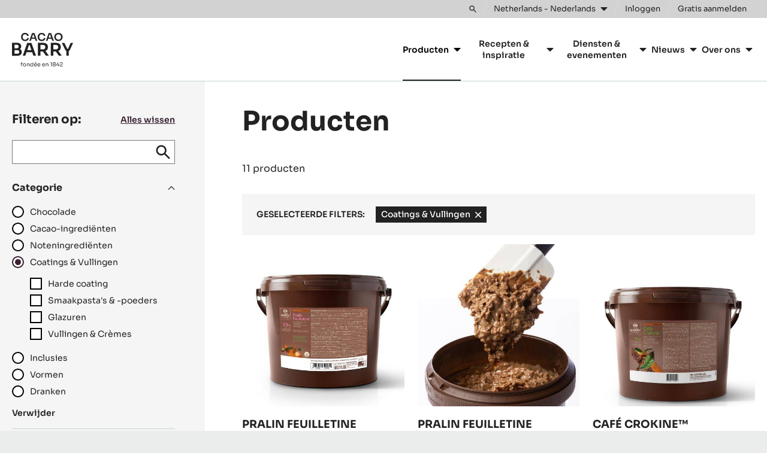

--- FILE ---
content_type: text/html; charset=UTF-8
request_url: https://www.cacao-barry.com/nl-NL/chocolade-couverture-cacao/gamma?category_level_1=106
body_size: 13473
content:


<!doctype html>
<html lang="nl-NL" dir="ltr" data-brand="cacao-barry" data-nodetype="productdb_filter_page" prefix="og: https://ogp.me/ns#" class="no-js no-transitions">

  <head data-url="/nl-NL/chocolade-couverture-cacao/gamma?category_level_1=106">
    <meta charset="utf-8" />
<script>
      (function(w,d,s,l,i){
        w[l]=w[l]||[];w[l].push({'gtm.start':new Date().getTime(),event:'gtm.js'});
        var f=d.getElementsByTagName(s)[0],j=d.createElement(s);
        j.async=true;
        j.src='https://load.data.cacao-barry.com/7i5rtzmpibu.js?'+i;
        f.parentNode.insertBefore(j,f);
      })(window,document,'script','dataLayer','4gxgs=aWQ9R1RNLVdOUkhWUFA%3D&page=2');
    </script><noscript><style>form.antibot * :not(.antibot-message) { display: none !important; }</style>
</noscript><meta name="original_language" content="en" />
<meta name="language" content="nl-NL" />
<meta name="searchtype" content="content" />
<meta name="searchid" content="3450" />
<meta name="searchtargetaudience" content="artisans-chefs" />
<meta name="searchbrand" content="cacao-barry" />
<meta name="robots" content="noindex" />
<meta name="DC.Date.created" content="2023-10-03" />
<link rel="canonical" href="https://www.cacao-barry.com/nl-NL/chocolade-couverture-cacao/gamma" />
<meta name="Generator" content="Drupal 10 (https://www.drupal.org)" />
<meta name="MobileOptimized" content="width" />
<meta name="HandheldFriendly" content="true" />
<meta name="viewport" content="width=device-width, initial-scale=1.0" />
<meta name="searchpagetype" content="productdb_filter_page" />
<link rel="icon" type="image/png" sizes="96x96" href="/themes/custom/cacaobarry/favicon/favicon-96x96.png" />
<link rel="icon" type="image/svg+xml" href="/themes/custom/cacaobarry/favicon/favicon.svg" />
<link rel="apple-touch-icon" sizes="180x180" href="/themes/custom/cacaobarry/favicon/apple-touch-icon.png" />
<link rel="manifest" href="/themes/custom/cacaobarry/favicon/site.webmanifest" />
<link rel="icon" href="/themes/custom/cacaobarry/favicon.ico" type="image/vnd.microsoft.icon" />
<link rel="alternate" hreflang="en" href="https://www.cacao-barry.com/en/chocolate-couverture-cocoa/range" />
<link rel="alternate" hreflang="en-GB" href="https://www.cacao-barry.com/en-GB/chocolate-couverture-cocoa/range" />
<link rel="alternate" hreflang="en-CA" href="https://www.cacao-barry.com/en-CA/chocolate-couverture-cocoa/range" />
<link rel="alternate" hreflang="en-US" href="https://www.cacao-barry.com/en-US/chocolate-couverture-cocoa/range" />
<link rel="alternate" hreflang="nl-BE" href="https://www.cacao-barry.com/nl-BE/chocolade-couverture-cacao/gamma" />
<link rel="alternate" hreflang="nl-NL" href="https://www.cacao-barry.com/nl-NL/chocolade-couverture-cacao/gamma" />
<link rel="alternate" hreflang="fr-BE" href="https://www.cacao-barry.com/fr-BE/chocolat-cacao-fruits-secs/gamme" />
<link rel="alternate" hreflang="fr-CA" href="https://www.cacao-barry.com/fr-CA/chocolat-cacao-fruits-secs/gamme" />
<link rel="alternate" hreflang="fr-FR" href="https://www.cacao-barry.com/fr-FR/chocolat-cacao-fruits-secs/gamme" />
<link rel="alternate" hreflang="de-DE" href="https://www.cacao-barry.com/de-DE/schokolade-schokoladenkuvertuere-kakao/sortiment" />
<link rel="alternate" hreflang="it-IT" href="https://www.cacao-barry.com/it-IT/cioccolato-cacao-nocciole/assortimento" />
<link rel="alternate" hreflang="ja-JP" href="https://www.cacao-barry.com/ja-JP/%E3%83%81%E3%83%A7%E3%82%B3%E3%83%AC%E3%83%BC%E3%83%88%EF%BC%8D%E3%82%AB%E3%82%AB%E3%82%AA%EF%BC%8D%E3%83%8A%E3%83%83%E3%83%84/%E8%A3%BD%E5%93%81%E3%81%AE%E7%AF%84%E5%9B%B2" />
<link rel="alternate" hreflang="pt-BR" href="https://www.cacao-barry.com/pt-BR/chocolate-couverture-cocoa/range-ptbr" />
<link rel="alternate" hreflang="ru-RU" href="https://www.cacao-barry.com/ru-RU/%D1%88%D0%BE%D0%BA%D0%BE%D0%BB%D0%B0%D0%B4-%D0%BA%D0%B0%D0%BA%D0%B0%D0%BE-%D0%BE%D1%80%D0%B5%D1%85%D0%B8/%D0%90%D1%81%D1%81%D0%BE%D1%80%D1%82%D0%B8%D0%BC%D0%B5%D0%BD%D1%82" />
<link rel="alternate" hreflang="es-ES" href="https://www.cacao-barry.com/es-ES/chocolate-cacao-frutos-secos/l%C3%ADnea" />

    <title>Producten | cacao-barry.com</title>

        
    <link rel="stylesheet" media="all" href="/sites/default/files/css/css_A0afLHVIBWXDwLfGa11PSYDRiGPAeGQF_ZmeYKwD_Sw.css?delta=0&amp;language=nl-NL&amp;theme=cacaobarry&amp;include=eJx9ykEOwjAMBdELJfRI1Y9tIFWoi2O35PYsWFVIXY00egSCFpiN6S7wMMkgr7qWcNe1J_oHmykHOZesu9he5bhWLuhi1-Z4iolriZFfymiJ1GRiiw3thgWf0-CKpo-0vENszFHn3iqLTb98AauYUxI" />
<link rel="stylesheet" media="all" href="/sites/default/files/css/css_HqZ2hpMeTX7z5WGg6SEtTkuy1fGuP6xF4ZuBfGdu60o.css?delta=1&amp;language=nl-NL&amp;theme=cacaobarry&amp;include=eJx9ykEOwjAMBdELJfRI1Y9tIFWoi2O35PYsWFVIXY00egSCFpiN6S7wMMkgr7qWcNe1J_oHmykHOZesu9he5bhWLuhi1-Z4iolriZFfymiJ1GRiiw3thgWf0-CKpo-0vENszFHn3iqLTb98AauYUxI" />

    
    <script>
      document.documentElement.classList.remove('no-js');
      document.documentElement.classList.add('js');
    </script>
  </head>

  <body class="brand-cacao-barry path-node node--type-productdb-filter-page" data-header-style="default" data-special-page-intro="false">
    <noscript><iframe src="https://load.data.cacao-barry.com/ns.html?id=GTM-WNRHVPP" height="0" width="0" style="display:none;visibility:hidden"></iframe></noscript>
      <div class="dialog-off-canvas-main-canvas" data-off-canvas-main-canvas>
    
  
  

<div class="site-wrapper">
  <div class="page-wrapper">

    <a href="#main-content" class="skip-link noindex">
      Skip to main content
    </a>

                
              
<div class="js-site-header-detector"
     style="position: absolute; height: 1rem; top: 0; left: 0; pointer-events: none;">
</div>

<header class="site-header js-site-header noindex" role="banner" data-active="false" data-hover="false">
  <div class="site-header__inner">

        



<div class="desktop-header">

    <div class="desktop-topbar js-desktop-topbar">
    <div class="desktop-topbar__inner">

      <div class="desktop-topbar__action-zone">

                  <div class="desktop-topbar__search">

            <div class="desktop-header-search-block js-desktop-header-search-block" data-state="closed">
              <div class="desktop-header-search-block__actions">
                <button type="button" class="desktop-header-search-block__search-form-toggle-button js-desktop-header-search-form-toggle" aria-expanded="false" aria-controls="desktop-header-search-form-holder">
                  <span class="visually-hidden">Toggle search</span>
                  <svg width="22" height="22" viewBox="0 0 22 22" aria-hidden="true" focusable="false">
  <path d="m21.1 19.4-6.3-6.3c1-1.3 1.5-2.9 1.5-4.7C16.3 4 12.8.5 8.4.5S.5 4 .5 8.4s3.5 7.9 7.9 7.9c1.8 0 3.3-.5 4.7-1.5l6.3 6.3c.2.2.5.4.9.4.3 0 .6-.1.9-.4.4-.5.4-1.2-.1-1.7zM8.4 13.9c-3 0-5.5-2.4-5.5-5.5 0-3 2.4-5.5 5.5-5.5 3 0 5.5 2.4 5.5 5.5s-2.4 5.5-5.5 5.5z" />
</svg>

                </button>
              </div>
              <div id="desktop-header-search-form-holder" class="desktop-header-search-block__form-holder js-desktop-header-search-form-holder" hidden>
                
  

<div class="block block-cacom-search block-cacom-search-search-form-block">
  
    
      
<form action="https://www.cacao-barry.com/nl-NL/search/all" method="get" class="search-form">
  <div class="search-form__field">
    <label>
      <span class="visually-hidden">Zoek</span>
      <input type="search" name="query" autocomplete="off" autocorrect="off" autocapitalize="off" spellcheck="false" value="" placeholder="Zoek">
    </label>
  </div>
  <div class="search-form__action">
    <button type="submit" class="search-form__action-button">
      <span class="search-form__action-button-label">Zoek</span>
      <span class="search-form__action-button-icon"><svg width="22" height="22" viewBox="0 0 22 22" aria-hidden="true" focusable="false">
  <path d="m21.1 19.4-6.3-6.3c1-1.3 1.5-2.9 1.5-4.7C16.3 4 12.8.5 8.4.5S.5 4 .5 8.4s3.5 7.9 7.9 7.9c1.8 0 3.3-.5 4.7-1.5l6.3 6.3c.2.2.5.4.9.4.3 0 .6-.1.9-.4.4-.5.4-1.2-.1-1.7zM8.4 13.9c-3 0-5.5-2.4-5.5-5.5 0-3 2.4-5.5 5.5-5.5 3 0 5.5 2.4 5.5 5.5s-2.4 5.5-5.5 5.5z" />
</svg>
</span>
    </button>
  </div>
</form>

  </div>


              </div>
            </div>

          </div>
        
                <div class="desktop-topbar__regionselect">
          <button type="button" class="desktop-topbar-language-switch-link js-language-switch-link js-regionselect-toggle">
            <span class="desktop-topbar-language-switch-link__inner">
              <span>
                Netherlands - Nederlands
              </span>
              <svg width="12" height="8" viewBox="0 0 12 8" aria-hidden="true" focusable="false">
  <path d="M.7 1.2c-.1.1-.2.3-.2.5s.1.3.2.5l4.8 4.7c.1 0 .3.1.5.1s.4-.1.5-.2l4.8-4.7c.1-.1.2-.3.2-.5s-.1-.3-.2-.5c-.1 0-.3-.1-.5-.1H1.2c-.2 0-.4.1-.5.2z" />
</svg>

            </span>
          </button>
        </div>
        
                  <div class="desktop-topbar__actions">
            
  

<nav class="user-menu-block" aria-label="User">
      

  <div class="js-add-link-destination user-menu-block__links-holder">

          <a href="/nl-NL/user/login" class="user-menu-block__link user-menu-block__link--login">
        <span class="user-menu-block__link-inner">
          Inloggen
        </span>
      </a>
    
          <span class="user-menu-block__separator">
        or
      </span>
    
          <a href="/nl-NL/user/register" class="user-menu-block__link user-menu-block__link--register">
        <span class="user-menu-block__link-inner">
          Gratis aanmelden
        </span>
      </a>
    
  </div>


  </nav>


          </div>
        
      </div>

    </div>
  </div>
  
    <div class="desktop-mainbar js-desktop-navbar">
    <div class="desktop-mainbar__inner">

      <div class="desktop-mainbar__blocks">

                <div class="desktop-mainbar__logo-block">
          <div class="desktop-mainbar__logo">
                          <a class="desktop-mainbar__logo-link" href="/nl-NL" rel="home">
                            <span class="desktop-mainbar__logo-holder">
                  <img class="desktop-mainbar__logo-image" src="/themes/custom/cacaobarry/assets/img/logos/cb-site-logo-alt.svg" alt="Cacao Barry." lang="fr" aria-describedby="desktop-mainbar-logo-description" width="102" height="56" />
                  <span id="desktop-mainbar-logo-description" hidden lang="fr">Fondée en 1842.</span>
                  <img class="desktop-mainbar__logo-image-mark" src="/themes/custom/cacaobarry/assets/img/logos/cb-site-logo-alt--notagline.svg" alt="Cacao Barry." lang="fr" width="102" height="40" />
                </span>
                          </a>
                      </div>
        </div>
        
                          <div class="desktop-mainbar__nav-block">
            
  

<nav role="navigation" aria-label="Main navigation CacaoBarry" class="block block-menu navigation menu--main-navigation-cacaobarry js-menu-main">
          
  <h2 class="visually-hidden">Main navigation CacaoBarry</h2>
  

        
    
          <ul data-region="header_mainnavigation" class="mainmenu js-mainmenu">
      
                <li class="mainmenu-item js-mainmenu-item mainmenu-item--expanded mainmenu-item--active-trail">
        <span>Producten</span>
                      
          <div class="mainmenu-sub-holder js-mainmenu-subholder">
        <ul class="mainmenu-sub">
      
                <li class="mainmenu-item js-mainmenu-item">
        <a href="/nl-NL/nieuwste-innovaties" data-drupal-link-system-path="node/4354">Nieuwste innovaties</a>
              </li>
                <li class="mainmenu-item js-mainmenu-item mainmenu-item--active-trail">
        <a href="/nl-NL/chocolade-couverture-cacao/gamma" data-drupal-link-system-path="node/3450">Onze producten</a>
              </li>
                <li class="mainmenu-item js-mainmenu-item">
        <a href="/nl-NL/chocolade-couverture-cacao/chocolade" data-drupal-link-system-path="node/3476">Chocolade &amp; couvertures</a>
              </li>
                <li class="mainmenu-item js-mainmenu-item">
        <a href="/nl-NL/cacao-ingredienten" data-drupal-link-system-path="node/4349">Cacao-ingrediënten</a>
              </li>
                <li class="mainmenu-item js-mainmenu-item">
        <a href="/nl-NL/noten-ingredienten" data-drupal-link-system-path="node/3477">Noten ingrediënten</a>
              </li>
                <li class="mainmenu-item js-mainmenu-item">
        <a href="/nl-NL/chocolade-couverture-cacao/gebruiksklare-producten" data-drupal-link-system-path="node/4350">Gebruiksklare producten</a>
              </li>
                <li class="mainmenu-item js-mainmenu-item">
        <a href="/nl-NL/vormen" data-drupal-link-system-path="node/4352">Vormen</a>
              </li>
    
            </ul>
      </div>
    
  
              </li>
                <li class="mainmenu-item js-mainmenu-item mainmenu-item--expanded">
        <span>Recepten &amp; inspiratie</span>
                      
          <div class="mainmenu-sub-holder js-mainmenu-subholder">
        <ul class="mainmenu-sub">
      
                <li class="mainmenu-item js-mainmenu-item">
        <a href="/nl-NL/recepten" data-drupal-link-system-path="node/3461">Recepten</a>
              </li>
                <li class="mainmenu-item js-mainmenu-item">
        <a href="/nl-NL/trends-seizoensgebondenheid" data-drupal-link-system-path="node/5011">Trends</a>
              </li>
                <li class="mainmenu-item js-mainmenu-item">
        <a href="/nl-NL/de-alphabet-boeken" data-drupal-link-system-path="node/4429">De Alfabetreeks</a>
              </li>
                <li class="mainmenu-item js-mainmenu-item">
        <a href="/nl-NL/cacao-barry-lab" data-drupal-link-system-path="node/4347">Het Cacao Barry Lab</a>
              </li>
                <li class="mainmenu-item js-mainmenu-item">
        <a href="/nl-NL/cacao-cacaocollective/combinatiekit/francois-chartier-wetenschap" data-drupal-link-system-path="node/3413">Smaakcombinaties</a>
              </li>
                <li class="mainmenu-item js-mainmenu-item">
        <a href="/nl-NL/chocolade-technieken" data-drupal-link-system-path="node/4773">Technieken</a>
              </li>
    
            </ul>
      </div>
    
  
              </li>
                <li class="mainmenu-item js-mainmenu-item mainmenu-item--expanded">
        <span>Diensten &amp; evenementen</span>
                      
          <div class="mainmenu-sub-holder js-mainmenu-subholder">
        <ul class="mainmenu-sub">
      
                <li class="mainmenu-item js-mainmenu-item">
        <a href="/nl-NL/chocolate-academy" data-drupal-link-system-path="node/4234">Chocolate Academy™</a>
              </li>
                <li class="mainmenu-item js-mainmenu-item">
        <a href="/nl-NL/world-chocolate-masters" data-drupal-link-system-path="node/4613">World Chocolate Masters</a>
              </li>
                <li class="mainmenu-item js-mainmenu-item">
        <a href="/nl-NL/la-liste" data-drupal-link-system-path="node/4610">Lijst</a>
              </li>
    
            </ul>
      </div>
    
  
              </li>
                <li class="mainmenu-item js-mainmenu-item mainmenu-item--expanded">
        <a href="/nl-NL/nieuws" data-drupal-link-system-path="node/3462">Nieuws</a>
                      
          <div class="mainmenu-sub-holder js-mainmenu-subholder">
        <ul class="mainmenu-sub">
      
                <li class="mainmenu-item js-mainmenu-item">
        <a href="/nl-NL/pers" data-drupal-link-system-path="node/1606">Media</a>
              </li>
    
            </ul>
      </div>
    
  
              </li>
                <li class="mainmenu-item js-mainmenu-item mainmenu-item--expanded">
        <span>Over ons</span>
                      
          <div class="mainmenu-sub-holder js-mainmenu-subholder">
        <ul class="mainmenu-sub">
      
                <li class="mainmenu-item js-mainmenu-item">
        <a href="/nl-NL/our-purpose-mission" data-drupal-link-system-path="node/15854">Mission &amp; Purpose</a>
              </li>
                <li class="mainmenu-item js-mainmenu-item">
        <a href="/nl-NL/onze-inzet-voor-duurzaamheid" data-drupal-link-system-path="node/2342">Onze inzet voor duurzaamheid</a>
              </li>
                <li class="mainmenu-item js-mainmenu-item">
        <a href="/nl-NL/nieuwste-innovaties" data-drupal-link-system-path="node/4354">Nieuwste innovaties</a>
              </li>
    
            </ul>
      </div>
    
  
              </li>
    
          </ul>
    
  


  </nav>


          </div>
                
      </div>

    </div>
  </div>
  
</div>
    
        



<div class="mobile-header">

    <div class="mobile-header__content">
    <div class="mobile-header__content-inner">

            <div class="mobile-header__logo-zone">
        <div class="mobile-header__logo">
                      <a class="mobile-header__logo-link" href="/nl-NL" rel="home" lang="en">
                      <span class="mobile-header__logo-holder">
              <img class="mobile-header__logo-image" src="/themes/custom/cacaobarry/assets/img/logos/cb-site-logo-alt--notagline.svg" alt="Cacao Barry." width="102" height="40" lang="fr" />
            </span>
                      </a>
                  </div>
      </div>
      
                    <div class="mobile-header__navigation-zone">
          <button type="button" class="mobile-header__navigation-toggle js-navigation-toggle">
            <span class="visually-hidden">Toggle main navigation</span>
            <svg width="24" height="24" viewBox="0 0 24 24" aria-hidden="true" focusable="false">
  <path d="M21.1 6.3c.3 0 .5-.2.5-.5V4.4c0-.3-.3-.5-.5-.5H2.9c-.3 0-.5.3-.5.5v1.4c0 .3.2.5.5.5h18.2zm0 6.9c.3 0 .5-.2.5-.5v-1.4c0-.3-.3-.5-.5-.5H2.9c-.3 0-.5.3-.5.5v1.4c0 .3.2.5.5.5h18.2zm0 6.9c.3 0 .5-.2.5-.5v-1.4c0-.3-.3-.5-.5-.5H2.9c-.3 0-.5.3-.5.5v1.4c0 .3.2.5.5.5h18.2z" />
</svg>
          </button>
        </div>
            
    </div>
  </div>
  
</div>
    
  </div>
</header>
        
        <main id="main-content" role="main" class="content-wrapper"> 
      
      
      <div class="page-content">
                  
  

<div id="block-cacaobarry-content" class="block block-system block-system-main-block">
  
    
      



  

<article data-history-node-id="3450" class="n-productdb-filter-page js-productdb-filter-page-node" data-type="product_form" data-pagetype="sidebar">

        
        
              
          <div class="page-messages-wrapper">
      
<div data-drupal-messages-fallback class="hidden"></div>

    </div>
    
      
        <div class="n-productdb-filter-page__form-holder">
      <div class="n-productdb-filter-page__form-holder-inner">
        

<div id="cacom-productdb-filter-dynamic-container" class="productdb-overview js-productdb-overview" data-type="productdb">

<div class="productdb-overview__filters">
  <section class="productdb-filter">

        <div class="productdb-filter__header">
      <h2 class="productdb-filter__title">Filteren op:</h2>
              <div class="productdb-filter__header-actions">
          <a href="/nl-NL/chocolade-couverture-cacao/gamma" class="productdb-filter__header-reset-link">
            Alles wissen
          </a>
        </div>
          </div>
    
    <div class="productdb-filter__content js-productdb-filter-holder">
      <div class="js-productdb-filter-content">

                          <div class="productdb-filter__active-filters">
            
<div class="productdb-active-filters js-productdb-active-filters">
  <div class="productdb-active-filters__inner">

        <div class="productdb-active-filters-title-block">
      <div class="productdb-active-filters-title">Geselecteerde filters:</div>
    </div>
    
        <div class="productdb-active-filters-list-block">
      <ul class="productdb-active-filters-list">
                              <li class="productdb-active-filters-list__item">
              <a class="productdb-active-filters-list__link" href="/nl-NL/chocolade-couverture-cacao/gamma" data-type="">
                <span>
                  <span>Coatings &amp; Vullingen</span>
                  <span class="visually-hidden"> - remove filter</span>
                </span>
                <svg class="svg-remove" width="10" height="10" viewBox="0 0 10 10" aria-hidden="true" focusable="false">
   <path d="M9.8.2c.3.3.3.9 0 1.2L6.2 5l3.6 3.6c.3.3.3.9 0 1.2-.3.3-.9.3-1.2 0L5 6.2 1.4 9.8c-.3.3-.9.3-1.2 0-.3-.3-.3-.9 0-1.2L3.8 5 .2 1.4C-.1 1.1-.1.5.2.2c.3-.3.9-.3 1.2 0L5 3.8 8.6.2c.3-.3.8-.3 1.2 0z" />
</svg>

              </a>
            </li>
                        </ul>
    </div>
    
  </div>
</div>

          </div>
                
                <div class="productdb-filter__form-block">
          <h3 class="visually-hidden">Keyword search</h3>

          <form id="cacom-productdb-filter-form" method="get" class="productdb-filter-form">

            
              
                              <div class="productdb-filter-form-searchblock">

                  <div class="productdb-filter-form-searchblock__search-holder">
                    <div class="productdb-filter-form-searchblock__search-holder-inner">
                      <label for="productdb-keyword-search" class="visually-hidden">keywords / recipe N°</label>
                      <input type="search" id="productdb-keyword-search" name="keywords" value="" class="productdb-filter-form-searchblock__search-input js-productdb-filter-form-search-input">
                      <button type="submit" class="productdb-filter-form-searchblock__search-submit js-productdb-filter-form-search-button">
                        <span class="visually-hidden">Verzenden</span>
                        <svg width="22" height="22" viewBox="0 0 22 22" aria-hidden="true" focusable="false">
  <path d="m21.1 19.4-6.3-6.3c1-1.3 1.5-2.9 1.5-4.7C16.3 4 12.8.5 8.4.5S.5 4 .5 8.4s3.5 7.9 7.9 7.9c1.8 0 3.3-.5 4.7-1.5l6.3 6.3c.2.2.5.4.9.4.3 0 .6-.1.9-.4.4-.5.4-1.2-.1-1.7zM8.4 13.9c-3 0-5.5-2.4-5.5-5.5 0-3 2.4-5.5 5.5-5.5 3 0 5.5 2.4 5.5 5.5s-2.4 5.5-5.5 5.5z" />
</svg>

                      </button>
                    </div>
                  </div>

                                      <div class="productdb-filter-form-searchblock__reset-holder">
                      <div class="productdb-filter-form-searchblock__reset-holder-inner">
                        <a href="/nl-NL/chocolade-couverture-cacao/gamma" class="productdb-filter-form-searchblock__reset-link">
                          <span class="visually-hidden">Reset</span>
                          <svg width="20" height="20" viewBox="0 0 20 20" aria-hidden="true" focusable="false">
  <path d="M18.3 9.3h-1.5c-.2-1.8-.9-3.5-2.2-4.8a7.91 7.91 0 00-11.2-.2C.3 7.4.2 12.4 3.3 15.5s8.1 3.2 11.2.1c.3-.3.3-.7 0-1-.3-.3-.7-.3-1 0-1.2 1.2-2.8 1.9-4.5 1.9-3.6 0-6.5-2.9-6.5-6.5S5.4 3.5 9 3.5c3.3 0 6.1 2.5 6.4 5.8h-1.3c-.2 0-.4.1-.5.2-.3.3-.3.7 0 1l2.6 2.9 2.6-2.9c.1-.1.2-.3.2-.5 0-.4-.3-.7-.7-.7z" />
</svg>
                        </a>
                      </div>
                    </div>
                  
                </div>
              
              
              
              
              
              
            
              
              
              
              
              
                                                                                                                                              
                  <div id="filter-item-wrap-category_level_1" class="productdb-filter-form-block filter-item-category js-filter-group-collapsible">
                    <div class="productdb-filter-form-block__header">
                      <h3 class="productdb-filter-form-block__title">
                        <button type="button" class="productdb-filter-form-block__toggle-button js-productdb-filter-group-toggle-button" aria-controls="filter-group-content--category" aria-expanded="true">
                          <span>Categorie</span>
                          <svg width="12" height="8" viewBox="0 0 12 8" aria-hidden="true" focusable="false">
  <path d="M11.4 1.4l-.5-.5c-.1-.1-.3-.1-.4 0L6 5.4 1.5.9c-.1-.1-.3-.1-.4 0l-.5.5c-.1.1-.1.3 0 .4L5.8 7c.1.1.3.1.4 0l5.2-5.2c.1-.1.1-.3 0-.4z" />
</svg>
                        </button>
                      </h3>
                    </div>
                    <div id="filter-group-content--category" class="productdb-filter-form-block__content filter-item-content js-productdb-filter-group-content" >
                      <div class="productdb-filter-form-filterholder">
                        <ul class="productdb-filter-form-filterlist">
                                                      <li class="productdb-filter-form-filterlist__item category_level_1-option-104">
                              <div class="form-type-radio form-type-radio--small">
                                <input id="category_level_1-option-104" type="radio" name="category_level_1" value="104">
                                <label for="category_level_1-option-104">
                                  <span>Chocolade</span>
                                </label>
                              </div>
                                                          </li>
                                                      <li class="productdb-filter-form-filterlist__item category_level_1-option-105">
                              <div class="form-type-radio form-type-radio--small">
                                <input id="category_level_1-option-105" type="radio" name="category_level_1" value="105">
                                <label for="category_level_1-option-105">
                                  <span>Cacao-ingrediënten</span>
                                </label>
                              </div>
                                                          </li>
                                                      <li class="productdb-filter-form-filterlist__item category_level_1-option-107">
                              <div class="form-type-radio form-type-radio--small">
                                <input id="category_level_1-option-107" type="radio" name="category_level_1" value="107">
                                <label for="category_level_1-option-107">
                                  <span>Noteningrediënten</span>
                                </label>
                              </div>
                                                          </li>
                                                      <li class="productdb-filter-form-filterlist__item category_level_1-option-106">
                              <div class="form-type-radio form-type-radio--small">
                                <input id="category_level_1-option-106" type="radio" name="category_level_1" value="106" checked>
                                <label for="category_level_1-option-106">
                                  <span>Coatings &amp; Vullingen</span>
                                </label>
                              </div>
                                                              <div class="productdb-filter-form-subholder filter-item-subcontent">
                                  <ul class="productdb-filter-form-sublist">
                                                                          <li class="productdb-filter-form-sublist__item category_level_2-option-112">
                                        <div class="form-type-checkbox form-type-checkbox--small">
                                          <input id="category_level_2-option-112" type="checkbox" name="categories_level_2[]" value="112">
                                          <label for="category_level_2-option-112">
                                            <span>Harde coating</span>
                                          </label>
                                        </div>
                                      </li>
                                                                          <li class="productdb-filter-form-sublist__item category_level_2-option-132">
                                        <div class="form-type-checkbox form-type-checkbox--small">
                                          <input id="category_level_2-option-132" type="checkbox" name="categories_level_2[]" value="132">
                                          <label for="category_level_2-option-132">
                                            <span>Smaakpasta&#039;s &amp; -poeders</span>
                                          </label>
                                        </div>
                                      </li>
                                                                          <li class="productdb-filter-form-sublist__item category_level_2-option-130">
                                        <div class="form-type-checkbox form-type-checkbox--small">
                                          <input id="category_level_2-option-130" type="checkbox" name="categories_level_2[]" value="130">
                                          <label for="category_level_2-option-130">
                                            <span>Glazuren</span>
                                          </label>
                                        </div>
                                      </li>
                                                                          <li class="productdb-filter-form-sublist__item category_level_2-option-111">
                                        <div class="form-type-checkbox form-type-checkbox--small">
                                          <input id="category_level_2-option-111" type="checkbox" name="categories_level_2[]" value="111">
                                          <label for="category_level_2-option-111">
                                            <span>Vullingen &amp; Crèmes</span>
                                          </label>
                                        </div>
                                      </li>
                                                                      </ul>
                                </div>
                                                          </li>
                                                      <li class="productdb-filter-form-filterlist__item category_level_1-option-133">
                              <div class="form-type-radio form-type-radio--small">
                                <input id="category_level_1-option-133" type="radio" name="category_level_1" value="133">
                                <label for="category_level_1-option-133">
                                  <span>Inclusies</span>
                                </label>
                              </div>
                                                          </li>
                                                      <li class="productdb-filter-form-filterlist__item category_level_1-option-150">
                              <div class="form-type-radio form-type-radio--small">
                                <input id="category_level_1-option-150" type="radio" name="category_level_1" value="150">
                                <label for="category_level_1-option-150">
                                  <span>Vormen</span>
                                </label>
                              </div>
                                                          </li>
                                                      <li class="productdb-filter-form-filterlist__item category_level_1-option-152">
                              <div class="form-type-radio form-type-radio--small">
                                <input id="category_level_1-option-152" type="radio" name="category_level_1" value="152">
                                <label for="category_level_1-option-152">
                                  <span>Dranken</span>
                                </label>
                              </div>
                                                          </li>
                                                  </ul>
                      </div>
                                              <div class="productdb-filter-item-action-block">
                          <a class="productdb-filter-item-clear-link" href="?">
                            Verwijder<span class="visually-hidden">: Categorie </span>
                          </a>
                        </div>
                                          </div>
                  </div>
                              
              
            
              
              
                                                              
                <div id="filter-item-wrap-shape" class="productdb-filter-form-block filter-item-checkbox js-filter-group-collapsible">
                  <div class="productdb-filter-form-block__header">
                    <h3 class="productdb-filter-form-block__title">
                      <button type="button" class="productdb-filter-form-block__toggle-button js-productdb-filter-group-toggle-button" aria-controls="filter-group-content--shape" aria-expanded="false">
                        <span>Vorm</span>
                        <svg width="12" height="8" viewBox="0 0 12 8" aria-hidden="true" focusable="false">
  <path d="M11.4 1.4l-.5-.5c-.1-.1-.3-.1-.4 0L6 5.4 1.5.9c-.1-.1-.3-.1-.4 0l-.5.5c-.1.1-.1.3 0 .4L5.8 7c.1.1.3.1.4 0l5.2-5.2c.1-.1.1-.3 0-.4z" />
</svg>
                      </button>
                    </h3>
                  </div>
                  <div id="filter-group-content--shape" class="productdb-filter-form-block__content filter-item-content js-productdb-filter-group-content"  hidden>
                    <div class="productdb-filter-form-filterholder">
                      <ul class="productdb-filter-form-filterlist">
                                                  <li class="productdb-filter-form-filterlist__item shape-option-3">
                            <div class="productdb-filter-form-item productdb-filter-form-item--checkbox">
                              <div class="productdb-filter-form-item-inner">
                                <div class="form-type-checkbox form-type-checkbox--small">
                                  <input id="shape-option-3" class="productdb-filter-checkbox__input" type="checkbox" name="shape[3]" value="3">
                                  <label for="shape-option-3" class="productdb-filter-checkbox__label">
                                    <span class="productdb-filter-checkbox__label-span">
                                      <span class="productdb-filter-checkbox__label-title">Emmer/doos tot 15 kg</span>
                                                                          </span>
                                  </label>
                                </div>
                                                              </div>
                            </div>
                                                      </li>
                                                  <li class="productdb-filter-form-filterlist__item shape-option-4">
                            <div class="productdb-filter-form-item productdb-filter-form-item--checkbox">
                              <div class="productdb-filter-form-item-inner">
                                <div class="form-type-checkbox form-type-checkbox--small">
                                  <input id="shape-option-4" class="productdb-filter-checkbox__input" type="checkbox" name="shape[4]" value="4">
                                  <label for="shape-option-4" class="productdb-filter-checkbox__label">
                                    <span class="productdb-filter-checkbox__label-span">
                                      <span class="productdb-filter-checkbox__label-title">Emmer/doos tot 5 kg</span>
                                                                          </span>
                                  </label>
                                </div>
                                                              </div>
                            </div>
                                                      </li>
                                              </ul>
                    </div>
                                      </div>
                </div>
              
              
              
              
              
            
              
              
                                                              
                <div id="filter-item-wrap-suitable_for" class="productdb-filter-form-block filter-item-checkbox js-filter-group-collapsible">
                  <div class="productdb-filter-form-block__header">
                    <h3 class="productdb-filter-form-block__title">
                      <button type="button" class="productdb-filter-form-block__toggle-button js-productdb-filter-group-toggle-button" aria-controls="filter-group-content--suitable_for" aria-expanded="false">
                        <span>Geschikt Voor</span>
                        <svg width="12" height="8" viewBox="0 0 12 8" aria-hidden="true" focusable="false">
  <path d="M11.4 1.4l-.5-.5c-.1-.1-.3-.1-.4 0L6 5.4 1.5.9c-.1-.1-.3-.1-.4 0l-.5.5c-.1.1-.1.3 0 .4L5.8 7c.1.1.3.1.4 0l5.2-5.2c.1-.1.1-.3 0-.4z" />
</svg>
                      </button>
                    </h3>
                  </div>
                  <div id="filter-group-content--suitable_for" class="productdb-filter-form-block__content filter-item-content js-productdb-filter-group-content"  hidden>
                    <div class="productdb-filter-form-filterholder">
                      <ul class="productdb-filter-form-filterlist">
                                                  <li class="productdb-filter-form-filterlist__item suitable_for-option-halal">
                            <div class="productdb-filter-form-item productdb-filter-form-item--checkbox">
                              <div class="productdb-filter-form-item-inner">
                                <div class="form-type-checkbox form-type-checkbox--small">
                                  <input id="suitable_for-option-halal" class="productdb-filter-checkbox__input" type="checkbox" name="suitable_for[halal]" value="halal">
                                  <label for="suitable_for-option-halal" class="productdb-filter-checkbox__label">
                                    <span class="productdb-filter-checkbox__label-span">
                                      <span class="productdb-filter-checkbox__label-title">Halal</span>
                                                                          </span>
                                  </label>
                                </div>
                                                              </div>
                            </div>
                                                      </li>
                                                  <li class="productdb-filter-form-filterlist__item suitable_for-option-vegetarian">
                            <div class="productdb-filter-form-item productdb-filter-form-item--checkbox">
                              <div class="productdb-filter-form-item-inner">
                                <div class="form-type-checkbox form-type-checkbox--small">
                                  <input id="suitable_for-option-vegetarian" class="productdb-filter-checkbox__input" type="checkbox" name="suitable_for[vegetarian]" value="vegetarian">
                                  <label for="suitable_for-option-vegetarian" class="productdb-filter-checkbox__label">
                                    <span class="productdb-filter-checkbox__label-span">
                                      <span class="productdb-filter-checkbox__label-title">Vegetarisch</span>
                                                                          </span>
                                  </label>
                                </div>
                                                              </div>
                            </div>
                                                      </li>
                                              </ul>
                    </div>
                                      </div>
                </div>
              
              
              
              
              
            
              
              
                                                              
                <div id="filter-item-wrap-free_from" class="productdb-filter-form-block filter-item-checkbox js-filter-group-collapsible">
                  <div class="productdb-filter-form-block__header">
                    <h3 class="productdb-filter-form-block__title">
                      <button type="button" class="productdb-filter-form-block__toggle-button js-productdb-filter-group-toggle-button" aria-controls="filter-group-content--free_from" aria-expanded="false">
                        <span>Vrij Van</span>
                        <svg width="12" height="8" viewBox="0 0 12 8" aria-hidden="true" focusable="false">
  <path d="M11.4 1.4l-.5-.5c-.1-.1-.3-.1-.4 0L6 5.4 1.5.9c-.1-.1-.3-.1-.4 0l-.5.5c-.1.1-.1.3 0 .4L5.8 7c.1.1.3.1.4 0l5.2-5.2c.1-.1.1-.3 0-.4z" />
</svg>
                      </button>
                    </h3>
                  </div>
                  <div id="filter-group-content--free_from" class="productdb-filter-form-block__content filter-item-content js-productdb-filter-group-content"  hidden>
                    <div class="productdb-filter-form-filterholder">
                      <ul class="productdb-filter-form-filterlist">
                                                  <li class="productdb-filter-form-filterlist__item free_from-option-not_gluten">
                            <div class="productdb-filter-form-item productdb-filter-form-item--checkbox">
                              <div class="productdb-filter-form-item-inner">
                                <div class="form-type-checkbox form-type-checkbox--small">
                                  <input id="free_from-option-not_gluten" class="productdb-filter-checkbox__input" type="checkbox" name="free_from[not_gluten]" value="not_gluten">
                                  <label for="free_from-option-not_gluten" class="productdb-filter-checkbox__label">
                                    <span class="productdb-filter-checkbox__label-span">
                                      <span class="productdb-filter-checkbox__label-title">Glutenvrij</span>
                                                                          </span>
                                  </label>
                                </div>
                                                              </div>
                            </div>
                                                      </li>
                                              </ul>
                    </div>
                                      </div>
                </div>
              
              
              
              
              
            
              
              
                                                              
                <div id="filter-item-wrap-sustainability" class="productdb-filter-form-block filter-item-checkbox js-filter-group-collapsible">
                  <div class="productdb-filter-form-block__header">
                    <h3 class="productdb-filter-form-block__title">
                      <button type="button" class="productdb-filter-form-block__toggle-button js-productdb-filter-group-toggle-button" aria-controls="filter-group-content--sustainability" aria-expanded="false">
                        <span>Duurzaamheid</span>
                        <svg width="12" height="8" viewBox="0 0 12 8" aria-hidden="true" focusable="false">
  <path d="M11.4 1.4l-.5-.5c-.1-.1-.3-.1-.4 0L6 5.4 1.5.9c-.1-.1-.3-.1-.4 0l-.5.5c-.1.1-.1.3 0 .4L5.8 7c.1.1.3.1.4 0l5.2-5.2c.1-.1.1-.3 0-.4z" />
</svg>
                      </button>
                    </h3>
                  </div>
                  <div id="filter-group-content--sustainability" class="productdb-filter-form-block__content filter-item-content js-productdb-filter-group-content"  hidden>
                    <div class="productdb-filter-form-filterholder">
                      <ul class="productdb-filter-form-filterlist">
                                                  <li class="productdb-filter-form-filterlist__item sustainability-option-cocoa_horizons_program">
                            <div class="productdb-filter-form-item productdb-filter-form-item--checkbox">
                              <div class="productdb-filter-form-item-inner">
                                <div class="form-type-checkbox form-type-checkbox--small">
                                  <input id="sustainability-option-cocoa_horizons_program" class="productdb-filter-checkbox__input" type="checkbox" name="sustainability[cocoa_horizons_program]" value="cocoa_horizons_program">
                                  <label for="sustainability-option-cocoa_horizons_program" class="productdb-filter-checkbox__label">
                                    <span class="productdb-filter-checkbox__label-span">
                                      <span class="productdb-filter-checkbox__label-title">Cacao Horizons programma</span>
                                                                          </span>
                                  </label>
                                </div>
                                                              </div>
                            </div>
                                                      </li>
                                              </ul>
                    </div>
                                      </div>
                </div>
              
              
              
              
              
            
              
              
                                                              
                <div id="filter-item-wrap-brands" class="productdb-filter-form-block filter-item-checkbox js-filter-group-collapsible">
                  <div class="productdb-filter-form-block__header">
                    <h3 class="productdb-filter-form-block__title">
                      <button type="button" class="productdb-filter-form-block__toggle-button js-productdb-filter-group-toggle-button" aria-controls="filter-group-content--brands" aria-expanded="false">
                        <span>Brands</span>
                        <svg width="12" height="8" viewBox="0 0 12 8" aria-hidden="true" focusable="false">
  <path d="M11.4 1.4l-.5-.5c-.1-.1-.3-.1-.4 0L6 5.4 1.5.9c-.1-.1-.3-.1-.4 0l-.5.5c-.1.1-.1.3 0 .4L5.8 7c.1.1.3.1.4 0l5.2-5.2c.1-.1.1-.3 0-.4z" />
</svg>
                      </button>
                    </h3>
                  </div>
                  <div id="filter-group-content--brands" class="productdb-filter-form-block__content filter-item-content js-productdb-filter-group-content"  hidden>
                    <div class="productdb-filter-form-filterholder">
                      <ul class="productdb-filter-form-filterlist">
                                                  <li class="productdb-filter-form-filterlist__item brands-option-302">
                            <div class="productdb-filter-form-item productdb-filter-form-item--checkbox">
                              <div class="productdb-filter-form-item-inner">
                                <div class="form-type-checkbox form-type-checkbox--small">
                                  <input id="brands-option-302" class="productdb-filter-checkbox__input" type="checkbox" name="brands[302]" value="302">
                                  <label for="brands-option-302" class="productdb-filter-checkbox__label">
                                    <span class="productdb-filter-checkbox__label-span">
                                      <span class="productdb-filter-checkbox__label-title">Cacao Barry</span>
                                                                          </span>
                                  </label>
                                </div>
                                                              </div>
                            </div>
                                                      </li>
                                              </ul>
                    </div>
                                      </div>
                </div>
              
              
              
              
              
            
          </form>
        </div>
        
      </div>
    </div>

  </section>
</div>


<div class="productdb-overview__results cacom-productdb-results-container">
        
  <div class="productdb-overview__results-node-info">
    <div class="productdb-overview__results-node-info-inner">

              <div class="productdb-overview__results-node-info-header">
          <h1 class="productdb-overview__results-node-info-title">
            Producten
          </h1>
        </div>
      
      
    </div>
  </div>


<div class="productdb-overview__results-header js-productdb-overview-results-header"><div class="productdb-overview__results-header-counter">11 producten</div>


<div class="productdb-overview__results-header-filters">
<div class="productdb-active-filters js-productdb-active-filters">
  <div class="productdb-active-filters__inner">

        <div class="productdb-active-filters-title-block">
      <div class="productdb-active-filters-title">Geselecteerde filters:</div>
    </div>
    
        <div class="productdb-active-filters-list-block">
      <ul class="productdb-active-filters-list">
                              <li class="productdb-active-filters-list__item">
              <a class="productdb-active-filters-list__link" href="/nl-NL/chocolade-couverture-cacao/gamma" data-type="">
                <span>
                  <span>Coatings &amp; Vullingen</span>
                  <span class="visually-hidden"> - remove filter</span>
                </span>
                <svg class="svg-remove" width="10" height="10" viewBox="0 0 10 10" aria-hidden="true" focusable="false">
   <path d="M9.8.2c.3.3.3.9 0 1.2L6.2 5l3.6 3.6c.3.3.3.9 0 1.2-.3.3-.9.3-1.2 0L5 6.2 1.4 9.8c-.3.3-.9.3-1.2 0-.3-.3-.3-.9 0-1.2L3.8 5 .2 1.4C-.1 1.1-.1.5.2.2c.3-.3.9-.3 1.2 0L5 3.8 8.6.2c.3-.3.8-.3 1.2 0z" />
</svg>

              </a>
            </li>
                        </ul>
    </div>
    
  </div>
</div>
</div>
</div>


<div id="cacom-productdb-filter-results" class="productdb-results-holder cacom-productdb-results"><h2 class="visually-hidden">Results</h2>


<div class="productdb-results-items" data-type="product">




<article class="product-teaser product-category-type-coatings-and-fillings product-brand-cacao-barry noindex" data-itemtype="product">
  <div class="product-teaser__inner">

        <div class="product-teaser__image-block">
      <div class="product-teaser__image-block-inner">

                  <img class="product-teaser__image" src="https://cdn-productdbimages.barry-callebaut.com/sites/default/files/styles/web_gm_cacaobarry-teaser/public/externals/6a9b36e3bd0d9c18bdbbad2e642f0c54.jpg?itok=-F_4_otc" alt="Pralin Feuilletine" data-imagefit="contain" loading="lazy" />
        
        
        
      </div>
    </div>
    
        <div class="product-teaser__content-block">

            <div class="product-teaser__title-block">
        <h3 class="product-teaser__title">
          <span>Pralin Feuilletine</span>
        </h3>
      </div>
      
                  
            <div class="product-teaser__properties-block"><ul class="product-teaser__composition-list"><li class="product-teaser__composition-list-item"><div class="product-teaser__composition-list-item-value">
                      29%
                    </div><div class="product-teaser__composition-list-item-label">
                      Vet %
                    </div></li></ul></div>      
    </div>
    
              <div class="product-teaser__actions-block">
        <div class="product-teaser__actions-block-inner">
          <div class="product-teaser__actions-main">
            <a href="https://www.cacao-barry.com/nl-NL/chocolade-couverture-cacao/FNN-X23PFBO-656/pralin-feuilletine" class="product-teaser__actions-main-action">
              <span>More info</span>
              <span class="visually-hidden"> - Pralin Feuilletine</span>
            </a>
          </div>
          <div class="product-teaser__actions-system">
            


  
        <div class="action-buttons-compact">
      <div class="action-buttons" data-viewmode="teaser">
                  

  
  <a class="use-ajax action-button" data-dialog-type="modal" href="/nl-NL/user/login?destination=/nl-NL/chocolade-couverture-cacao/gamma%3Fcategory_level_1%3D106">
        <svg class="svg-compare" width="24" height="24" viewBox="0 0 24 24" aria-hidden="true" focusable="false">
  <path d="M23 5.8h-7.7V3.9c0-.1-.1-.2-.1-.3-.1-.1-.2-.2-.3-.1-.1 0-.2.1-.3.1-.5.5-1.1.9-1.6 1.4-.9.7-1.7 1.4-2.6 2.1-.4.2-.6.4-.8.6-.2.2-.2.5 0 .7.5.5 1.1.9 1.6 1.4.9.7 1.7 1.4 2.6 2.1.2.2.4.3.6.5.2.1.3.2.5.1s.3-.3.3-.5v-1.8H23c.3 0 .5-.2.5-.5V6.3c0-.3-.2-.5-.5-.5zm-2.8 3.4h-5.4c-.3 0-.5.2-.5.5V11c-.3-.2-.5-.4-.8-.7-.9-.7-1.7-1.4-2.6-2.1-.1 0-.1-.1-.2-.1.4-.3.8-.7 1.2-1 .8-.7 1.6-1.3 2.4-1.9v1.1c0 .3.2.5.5.5h7.7v2.5h-2.3zM12.7 14.3c-.9-.7-1.7-1.4-2.6-2.1-.2-.2-.4-.3-.6-.5-.1-.1-.2-.2-.3-.1h-.1c-.1 0-.2 0-.2.1-.1.1-.1.2-.1.3v1.8H1c-.3 0-.5.2-.5.5v3.5c0 .3.2.5.5.5h7.7V20c0 .2.1.4.3.5.2.1.4 0 .5-.1.5-.5 1.1-.9 1.6-1.4.9-.7 1.7-1.4 2.6-2.1.2-.2.4-.3.6-.5.2-.2.2-.5 0-.7-.5-.5-1-1-1.6-1.4zm-3 4.7v-1.3c0-.3-.2-.5-.5-.5H1.5v-2.5h7.7c.3 0 .5-.2.5-.5V13c.3.2.5.4.8.7.9.7 1.7 1.4 2.6 2.1.1 0 .1.1.2.1-.4.3-.8.7-1.2 1-.9.8-1.7 1.4-2.4 2.1z" />
</svg>

    <svg class="svg-compare-remove" width="18" height="18" viewBox="0 0 18 18" aria-hidden="true" focusable="false">
  <path d="m11.6 9 4-4c.5-.5.5-1.2 0-1.7l-.9-.9c-.5-.5-1.2-.5-1.7 0l-4 4-4-4c-.5-.5-1.2-.5-1.7 0l-1 .9c-.4.4-.4 1.2 0 1.7l4 4-4 4c-.5.5-.5 1.2 0 1.7l.9.9c.5.5 1.2.5 1.7 0l4-4 4 4c.5.5 1.2.5 1.7 0l.9-.9c.5-.5.5-1.2 0-1.7l-3.9-4z" />
</svg>
  
    <span>Vergelijk</span>
  </a>

              </div>
    </div>
    
  
          </div>
        </div>
      </div>
        
          <a href="https://www.cacao-barry.com/nl-NL/chocolade-couverture-cacao/FNN-X23PFBO-656/pralin-feuilletine" class="product-teaser__overlay-link js-productdb-teaser-focus-link" aria-hidden="true" tabindex="-1">
      <span class="visually-hidden">Pralin Feuilletine</span>
    </a>
    
  </div>
</article>





<article class="product-teaser product-category-type-coatings-and-fillings product-brand-cacao-barry noindex" data-itemtype="product">
  <div class="product-teaser__inner">

        <div class="product-teaser__image-block">
      <div class="product-teaser__image-block-inner">

                  <img class="product-teaser__image" src="https://cdn-productdbimages.barry-callebaut.com/sites/default/files/styles/web_gm_cacaobarry-teaser/public/externals/a510bc648d4d2df201875c1ef3086259.jpg?itok=CzO4uDB0" alt="Pralin Feuilletine" data-imagefit="contain" loading="lazy" />
        
        
        
      </div>
    </div>
    
        <div class="product-teaser__content-block">

            <div class="product-teaser__title-block">
        <h3 class="product-teaser__title">
          <span>Pralin Feuilletine</span>
        </h3>
      </div>
      
                  
            <div class="product-teaser__properties-block"><ul class="product-teaser__composition-list"><li class="product-teaser__composition-list-item"><div class="product-teaser__composition-list-item-value">
                      29%
                    </div><div class="product-teaser__composition-list-item-label">
                      Vet %
                    </div></li></ul></div>      
    </div>
    
              <div class="product-teaser__actions-block">
        <div class="product-teaser__actions-block-inner">
          <div class="product-teaser__actions-main">
            <a href="https://www.cacao-barry.com/nl-NL/chocolade-couverture-cacao/FNN-X23PFBO-E4-19A/pralin-feuilletine" class="product-teaser__actions-main-action">
              <span>More info</span>
              <span class="visually-hidden"> - Pralin Feuilletine</span>
            </a>
          </div>
          <div class="product-teaser__actions-system">
            


  
        <div class="action-buttons-compact">
      <div class="action-buttons" data-viewmode="teaser">
                  

  
  <a class="use-ajax action-button" data-dialog-type="modal" href="/nl-NL/user/login?destination=/nl-NL/chocolade-couverture-cacao/gamma%3Fcategory_level_1%3D106">
        <svg class="svg-compare" width="24" height="24" viewBox="0 0 24 24" aria-hidden="true" focusable="false">
  <path d="M23 5.8h-7.7V3.9c0-.1-.1-.2-.1-.3-.1-.1-.2-.2-.3-.1-.1 0-.2.1-.3.1-.5.5-1.1.9-1.6 1.4-.9.7-1.7 1.4-2.6 2.1-.4.2-.6.4-.8.6-.2.2-.2.5 0 .7.5.5 1.1.9 1.6 1.4.9.7 1.7 1.4 2.6 2.1.2.2.4.3.6.5.2.1.3.2.5.1s.3-.3.3-.5v-1.8H23c.3 0 .5-.2.5-.5V6.3c0-.3-.2-.5-.5-.5zm-2.8 3.4h-5.4c-.3 0-.5.2-.5.5V11c-.3-.2-.5-.4-.8-.7-.9-.7-1.7-1.4-2.6-2.1-.1 0-.1-.1-.2-.1.4-.3.8-.7 1.2-1 .8-.7 1.6-1.3 2.4-1.9v1.1c0 .3.2.5.5.5h7.7v2.5h-2.3zM12.7 14.3c-.9-.7-1.7-1.4-2.6-2.1-.2-.2-.4-.3-.6-.5-.1-.1-.2-.2-.3-.1h-.1c-.1 0-.2 0-.2.1-.1.1-.1.2-.1.3v1.8H1c-.3 0-.5.2-.5.5v3.5c0 .3.2.5.5.5h7.7V20c0 .2.1.4.3.5.2.1.4 0 .5-.1.5-.5 1.1-.9 1.6-1.4.9-.7 1.7-1.4 2.6-2.1.2-.2.4-.3.6-.5.2-.2.2-.5 0-.7-.5-.5-1-1-1.6-1.4zm-3 4.7v-1.3c0-.3-.2-.5-.5-.5H1.5v-2.5h7.7c.3 0 .5-.2.5-.5V13c.3.2.5.4.8.7.9.7 1.7 1.4 2.6 2.1.1 0 .1.1.2.1-.4.3-.8.7-1.2 1-.9.8-1.7 1.4-2.4 2.1z" />
</svg>

    <svg class="svg-compare-remove" width="18" height="18" viewBox="0 0 18 18" aria-hidden="true" focusable="false">
  <path d="m11.6 9 4-4c.5-.5.5-1.2 0-1.7l-.9-.9c-.5-.5-1.2-.5-1.7 0l-4 4-4-4c-.5-.5-1.2-.5-1.7 0l-1 .9c-.4.4-.4 1.2 0 1.7l4 4-4 4c-.5.5-.5 1.2 0 1.7l.9.9c.5.5 1.2.5 1.7 0l4-4 4 4c.5.5 1.2.5 1.7 0l.9-.9c.5-.5.5-1.2 0-1.7l-3.9-4z" />
</svg>
  
    <span>Vergelijk</span>
  </a>

              </div>
    </div>
    
  
          </div>
        </div>
      </div>
        
          <a href="https://www.cacao-barry.com/nl-NL/chocolade-couverture-cacao/FNN-X23PFBO-E4-19A/pralin-feuilletine" class="product-teaser__overlay-link js-productdb-teaser-focus-link" aria-hidden="true" tabindex="-1">
      <span class="visually-hidden">Pralin Feuilletine</span>
    </a>
    
  </div>
</article>





<article class="product-teaser product-category-type-coatings-and-fillings product-brand-cacao-barry noindex" data-itemtype="product">
  <div class="product-teaser__inner">

        <div class="product-teaser__image-block">
      <div class="product-teaser__image-block-inner">

                  <img class="product-teaser__image" src="https://cdn-productdbimages.barry-callebaut.com/sites/default/files/styles/web_gm_cacaobarry-teaser/public/externals/d7f8c073f9c555ab8faabe26a175d4d8.jpg?itok=O0c58xUF" alt="Café Crokine™" data-imagefit="contain" loading="lazy" />
        
        
        
      </div>
    </div>
    
        <div class="product-teaser__content-block">

            <div class="product-teaser__title-block">
        <h3 class="product-teaser__title">
          <span>Café Crokine™</span>
        </h3>
      </div>
      
                  
            <div class="product-teaser__properties-block"></div>      
    </div>
    
              <div class="product-teaser__actions-block">
        <div class="product-teaser__actions-block-inner">
          <div class="product-teaser__actions-main">
            <a href="https://www.cacao-barry.com/nl-NL/chocolade-couverture-cacao/FNF-CAFCRO-656/caf-crokine" class="product-teaser__actions-main-action">
              <span>More info</span>
              <span class="visually-hidden"> - Café Crokine™</span>
            </a>
          </div>
          <div class="product-teaser__actions-system">
            


  
        <div class="action-buttons-compact">
      <div class="action-buttons" data-viewmode="teaser">
                  

  
  <a class="use-ajax action-button" data-dialog-type="modal" href="/nl-NL/user/login?destination=/nl-NL/chocolade-couverture-cacao/gamma%3Fcategory_level_1%3D106">
        <svg class="svg-compare" width="24" height="24" viewBox="0 0 24 24" aria-hidden="true" focusable="false">
  <path d="M23 5.8h-7.7V3.9c0-.1-.1-.2-.1-.3-.1-.1-.2-.2-.3-.1-.1 0-.2.1-.3.1-.5.5-1.1.9-1.6 1.4-.9.7-1.7 1.4-2.6 2.1-.4.2-.6.4-.8.6-.2.2-.2.5 0 .7.5.5 1.1.9 1.6 1.4.9.7 1.7 1.4 2.6 2.1.2.2.4.3.6.5.2.1.3.2.5.1s.3-.3.3-.5v-1.8H23c.3 0 .5-.2.5-.5V6.3c0-.3-.2-.5-.5-.5zm-2.8 3.4h-5.4c-.3 0-.5.2-.5.5V11c-.3-.2-.5-.4-.8-.7-.9-.7-1.7-1.4-2.6-2.1-.1 0-.1-.1-.2-.1.4-.3.8-.7 1.2-1 .8-.7 1.6-1.3 2.4-1.9v1.1c0 .3.2.5.5.5h7.7v2.5h-2.3zM12.7 14.3c-.9-.7-1.7-1.4-2.6-2.1-.2-.2-.4-.3-.6-.5-.1-.1-.2-.2-.3-.1h-.1c-.1 0-.2 0-.2.1-.1.1-.1.2-.1.3v1.8H1c-.3 0-.5.2-.5.5v3.5c0 .3.2.5.5.5h7.7V20c0 .2.1.4.3.5.2.1.4 0 .5-.1.5-.5 1.1-.9 1.6-1.4.9-.7 1.7-1.4 2.6-2.1.2-.2.4-.3.6-.5.2-.2.2-.5 0-.7-.5-.5-1-1-1.6-1.4zm-3 4.7v-1.3c0-.3-.2-.5-.5-.5H1.5v-2.5h7.7c.3 0 .5-.2.5-.5V13c.3.2.5.4.8.7.9.7 1.7 1.4 2.6 2.1.1 0 .1.1.2.1-.4.3-.8.7-1.2 1-.9.8-1.7 1.4-2.4 2.1z" />
</svg>

    <svg class="svg-compare-remove" width="18" height="18" viewBox="0 0 18 18" aria-hidden="true" focusable="false">
  <path d="m11.6 9 4-4c.5-.5.5-1.2 0-1.7l-.9-.9c-.5-.5-1.2-.5-1.7 0l-4 4-4-4c-.5-.5-1.2-.5-1.7 0l-1 .9c-.4.4-.4 1.2 0 1.7l4 4-4 4c-.5.5-.5 1.2 0 1.7l.9.9c.5.5 1.2.5 1.7 0l4-4 4 4c.5.5 1.2.5 1.7 0l.9-.9c.5-.5.5-1.2 0-1.7l-3.9-4z" />
</svg>
  
    <span>Vergelijk</span>
  </a>

              </div>
    </div>
    
  
          </div>
        </div>
      </div>
        
          <a href="https://www.cacao-barry.com/nl-NL/chocolade-couverture-cacao/FNF-CAFCRO-656/caf-crokine" class="product-teaser__overlay-link js-productdb-teaser-focus-link" aria-hidden="true" tabindex="-1">
      <span class="visually-hidden">Café Crokine™</span>
    </a>
    
  </div>
</article>





<article class="product-teaser product-category-type-coatings-and-fillings product-brand-cacao-barry noindex" data-itemtype="product">
  <div class="product-teaser__inner">

        <div class="product-teaser__image-block">
      <div class="product-teaser__image-block-inner">

                  <img class="product-teaser__image" src="https://cdn-productdbimages.barry-callebaut.com/sites/default/files/styles/web_gm_cacaobarry-teaser/public/externals/274c02b8d5e657598bedf8cf9e8f4211.jpg?itok=Q2bm6u8I" alt="Cara Crakine™" data-imagefit="contain" loading="lazy" />
        
        
        
      </div>
    </div>
    
        <div class="product-teaser__content-block">

            <div class="product-teaser__title-block">
        <h3 class="product-teaser__title">
          <span>Cara Crakine™</span>
        </h3>
      </div>
      
                  
            <div class="product-teaser__properties-block"><ul class="product-teaser__composition-list"><li class="product-teaser__composition-list-item"><div class="product-teaser__composition-list-item-value">
                      32.1%
                    </div><div class="product-teaser__composition-list-item-label">
                      Vet %
                    </div></li></ul></div>      
    </div>
    
              <div class="product-teaser__actions-block">
        <div class="product-teaser__actions-block-inner">
          <div class="product-teaser__actions-main">
            <a href="https://www.cacao-barry.com/nl-NL/chocolade-couverture-cacao/FNF-CARACR-E4-656/cara-crakine" class="product-teaser__actions-main-action">
              <span>More info</span>
              <span class="visually-hidden"> - Cara Crakine™</span>
            </a>
          </div>
          <div class="product-teaser__actions-system">
            


  
        <div class="action-buttons-compact">
      <div class="action-buttons" data-viewmode="teaser">
                  

  
  <a class="use-ajax action-button" data-dialog-type="modal" href="/nl-NL/user/login?destination=/nl-NL/chocolade-couverture-cacao/gamma%3Fcategory_level_1%3D106">
        <svg class="svg-compare" width="24" height="24" viewBox="0 0 24 24" aria-hidden="true" focusable="false">
  <path d="M23 5.8h-7.7V3.9c0-.1-.1-.2-.1-.3-.1-.1-.2-.2-.3-.1-.1 0-.2.1-.3.1-.5.5-1.1.9-1.6 1.4-.9.7-1.7 1.4-2.6 2.1-.4.2-.6.4-.8.6-.2.2-.2.5 0 .7.5.5 1.1.9 1.6 1.4.9.7 1.7 1.4 2.6 2.1.2.2.4.3.6.5.2.1.3.2.5.1s.3-.3.3-.5v-1.8H23c.3 0 .5-.2.5-.5V6.3c0-.3-.2-.5-.5-.5zm-2.8 3.4h-5.4c-.3 0-.5.2-.5.5V11c-.3-.2-.5-.4-.8-.7-.9-.7-1.7-1.4-2.6-2.1-.1 0-.1-.1-.2-.1.4-.3.8-.7 1.2-1 .8-.7 1.6-1.3 2.4-1.9v1.1c0 .3.2.5.5.5h7.7v2.5h-2.3zM12.7 14.3c-.9-.7-1.7-1.4-2.6-2.1-.2-.2-.4-.3-.6-.5-.1-.1-.2-.2-.3-.1h-.1c-.1 0-.2 0-.2.1-.1.1-.1.2-.1.3v1.8H1c-.3 0-.5.2-.5.5v3.5c0 .3.2.5.5.5h7.7V20c0 .2.1.4.3.5.2.1.4 0 .5-.1.5-.5 1.1-.9 1.6-1.4.9-.7 1.7-1.4 2.6-2.1.2-.2.4-.3.6-.5.2-.2.2-.5 0-.7-.5-.5-1-1-1.6-1.4zm-3 4.7v-1.3c0-.3-.2-.5-.5-.5H1.5v-2.5h7.7c.3 0 .5-.2.5-.5V13c.3.2.5.4.8.7.9.7 1.7 1.4 2.6 2.1.1 0 .1.1.2.1-.4.3-.8.7-1.2 1-.9.8-1.7 1.4-2.4 2.1z" />
</svg>

    <svg class="svg-compare-remove" width="18" height="18" viewBox="0 0 18 18" aria-hidden="true" focusable="false">
  <path d="m11.6 9 4-4c.5-.5.5-1.2 0-1.7l-.9-.9c-.5-.5-1.2-.5-1.7 0l-4 4-4-4c-.5-.5-1.2-.5-1.7 0l-1 .9c-.4.4-.4 1.2 0 1.7l4 4-4 4c-.5.5-.5 1.2 0 1.7l.9.9c.5.5 1.2.5 1.7 0l4-4 4 4c.5.5 1.2.5 1.7 0l.9-.9c.5-.5.5-1.2 0-1.7l-3.9-4z" />
</svg>
  
    <span>Vergelijk</span>
  </a>

              </div>
    </div>
    
  
          </div>
        </div>
      </div>
        
          <a href="https://www.cacao-barry.com/nl-NL/chocolade-couverture-cacao/FNF-CARACR-E4-656/cara-crakine" class="product-teaser__overlay-link js-productdb-teaser-focus-link" aria-hidden="true" tabindex="-1">
      <span class="visually-hidden">Cara Crakine™</span>
    </a>
    
  </div>
</article>





<article class="product-teaser product-category-type-coatings-and-fillings product-brand-cacao-barry noindex" data-itemtype="product">
  <div class="product-teaser__inner">

        <div class="product-teaser__image-block">
      <div class="product-teaser__image-block-inner">

                  <img class="product-teaser__image" src="https://cdn-productdbimages.barry-callebaut.com/sites/default/files/styles/web_gm_cacaobarry-teaser/public/externals/274c02b8d5e657598bedf8cf9e8f4211.jpg?itok=Q2bm6u8I" alt="Cara Crakine™" data-imagefit="contain" loading="lazy" />
        
        
        
      </div>
    </div>
    
        <div class="product-teaser__content-block">

            <div class="product-teaser__title-block">
        <h3 class="product-teaser__title">
          <span>Cara Crakine™</span>
        </h3>
      </div>
      
                  
            <div class="product-teaser__properties-block"><ul class="product-teaser__composition-list"><li class="product-teaser__composition-list-item"><div class="product-teaser__composition-list-item-value">
                      32.1%
                    </div><div class="product-teaser__composition-list-item-label">
                      Vet %
                    </div></li></ul></div>      
    </div>
    
              <div class="product-teaser__actions-block">
        <div class="product-teaser__actions-block-inner">
          <div class="product-teaser__actions-main">
            <a href="https://www.cacao-barry.com/nl-NL/chocolade-couverture-cacao/FNF-X32CARACR-656/cara-crakine" class="product-teaser__actions-main-action">
              <span>More info</span>
              <span class="visually-hidden"> - Cara Crakine™</span>
            </a>
          </div>
          <div class="product-teaser__actions-system">
            


  
        <div class="action-buttons-compact">
      <div class="action-buttons" data-viewmode="teaser">
                  

  
  <a class="use-ajax action-button" data-dialog-type="modal" href="/nl-NL/user/login?destination=/nl-NL/chocolade-couverture-cacao/gamma%3Fcategory_level_1%3D106">
        <svg class="svg-compare" width="24" height="24" viewBox="0 0 24 24" aria-hidden="true" focusable="false">
  <path d="M23 5.8h-7.7V3.9c0-.1-.1-.2-.1-.3-.1-.1-.2-.2-.3-.1-.1 0-.2.1-.3.1-.5.5-1.1.9-1.6 1.4-.9.7-1.7 1.4-2.6 2.1-.4.2-.6.4-.8.6-.2.2-.2.5 0 .7.5.5 1.1.9 1.6 1.4.9.7 1.7 1.4 2.6 2.1.2.2.4.3.6.5.2.1.3.2.5.1s.3-.3.3-.5v-1.8H23c.3 0 .5-.2.5-.5V6.3c0-.3-.2-.5-.5-.5zm-2.8 3.4h-5.4c-.3 0-.5.2-.5.5V11c-.3-.2-.5-.4-.8-.7-.9-.7-1.7-1.4-2.6-2.1-.1 0-.1-.1-.2-.1.4-.3.8-.7 1.2-1 .8-.7 1.6-1.3 2.4-1.9v1.1c0 .3.2.5.5.5h7.7v2.5h-2.3zM12.7 14.3c-.9-.7-1.7-1.4-2.6-2.1-.2-.2-.4-.3-.6-.5-.1-.1-.2-.2-.3-.1h-.1c-.1 0-.2 0-.2.1-.1.1-.1.2-.1.3v1.8H1c-.3 0-.5.2-.5.5v3.5c0 .3.2.5.5.5h7.7V20c0 .2.1.4.3.5.2.1.4 0 .5-.1.5-.5 1.1-.9 1.6-1.4.9-.7 1.7-1.4 2.6-2.1.2-.2.4-.3.6-.5.2-.2.2-.5 0-.7-.5-.5-1-1-1.6-1.4zm-3 4.7v-1.3c0-.3-.2-.5-.5-.5H1.5v-2.5h7.7c.3 0 .5-.2.5-.5V13c.3.2.5.4.8.7.9.7 1.7 1.4 2.6 2.1.1 0 .1.1.2.1-.4.3-.8.7-1.2 1-.9.8-1.7 1.4-2.4 2.1z" />
</svg>

    <svg class="svg-compare-remove" width="18" height="18" viewBox="0 0 18 18" aria-hidden="true" focusable="false">
  <path d="m11.6 9 4-4c.5-.5.5-1.2 0-1.7l-.9-.9c-.5-.5-1.2-.5-1.7 0l-4 4-4-4c-.5-.5-1.2-.5-1.7 0l-1 .9c-.4.4-.4 1.2 0 1.7l4 4-4 4c-.5.5-.5 1.2 0 1.7l.9.9c.5.5 1.2.5 1.7 0l4-4 4 4c.5.5 1.2.5 1.7 0l.9-.9c.5-.5.5-1.2 0-1.7l-3.9-4z" />
</svg>
  
    <span>Vergelijk</span>
  </a>

              </div>
    </div>
    
  
          </div>
        </div>
      </div>
        
          <a href="https://www.cacao-barry.com/nl-NL/chocolade-couverture-cacao/FNF-X32CARACR-656/cara-crakine" class="product-teaser__overlay-link js-productdb-teaser-focus-link" aria-hidden="true" tabindex="-1">
      <span class="visually-hidden">Cara Crakine™</span>
    </a>
    
  </div>
</article>





<article class="product-teaser product-category-type-coatings-and-fillings product-brand-cacao-barry noindex" data-itemtype="product">
  <div class="product-teaser__inner">

        <div class="product-teaser__image-block">
      <div class="product-teaser__image-block-inner">

                  <img class="product-teaser__image" src="https://cdn-productdbimages.barry-callebaut.com/sites/default/files/styles/web_gm_cacaobarry-teaser/public/externals/9ba9ecc974474ac66c7d03663e2853d8.jpg?itok=Z42q6wqx" alt="Pâte à Glacer Brune" data-imagefit="contain" loading="lazy" />
        
        
        
      </div>
    </div>
    
        <div class="product-teaser__content-block">

            <div class="product-teaser__title-block">
        <h3 class="product-teaser__title">
          <span>Pâte à Glacer Brune</span>
        </h3>
      </div>
      
                  
            <div class="product-teaser__properties-block"><ul class="product-teaser__composition-list"><li class="product-teaser__composition-list-item"><div class="product-teaser__composition-list-item-value">
                      39.1%
                    </div><div class="product-teaser__composition-list-item-label">
                      Vet %
                    </div></li></ul></div>      
    </div>
    
              <div class="product-teaser__actions-block">
        <div class="product-teaser__actions-block-inner">
          <div class="product-teaser__actions-main">
            <a href="https://www.cacao-barry.com/nl-NL/chocolade-couverture-cacao/M-9VSBR-E0-656/pate-a-glacer-brune" class="product-teaser__actions-main-action">
              <span>More info</span>
              <span class="visually-hidden"> - Pâte à Glacer Brune</span>
            </a>
          </div>
          <div class="product-teaser__actions-system">
            


  
        <div class="action-buttons-compact">
      <div class="action-buttons" data-viewmode="teaser">
                  

  
  <a class="use-ajax action-button" data-dialog-type="modal" href="/nl-NL/user/login?destination=/nl-NL/chocolade-couverture-cacao/gamma%3Fcategory_level_1%3D106">
        <svg class="svg-compare" width="24" height="24" viewBox="0 0 24 24" aria-hidden="true" focusable="false">
  <path d="M23 5.8h-7.7V3.9c0-.1-.1-.2-.1-.3-.1-.1-.2-.2-.3-.1-.1 0-.2.1-.3.1-.5.5-1.1.9-1.6 1.4-.9.7-1.7 1.4-2.6 2.1-.4.2-.6.4-.8.6-.2.2-.2.5 0 .7.5.5 1.1.9 1.6 1.4.9.7 1.7 1.4 2.6 2.1.2.2.4.3.6.5.2.1.3.2.5.1s.3-.3.3-.5v-1.8H23c.3 0 .5-.2.5-.5V6.3c0-.3-.2-.5-.5-.5zm-2.8 3.4h-5.4c-.3 0-.5.2-.5.5V11c-.3-.2-.5-.4-.8-.7-.9-.7-1.7-1.4-2.6-2.1-.1 0-.1-.1-.2-.1.4-.3.8-.7 1.2-1 .8-.7 1.6-1.3 2.4-1.9v1.1c0 .3.2.5.5.5h7.7v2.5h-2.3zM12.7 14.3c-.9-.7-1.7-1.4-2.6-2.1-.2-.2-.4-.3-.6-.5-.1-.1-.2-.2-.3-.1h-.1c-.1 0-.2 0-.2.1-.1.1-.1.2-.1.3v1.8H1c-.3 0-.5.2-.5.5v3.5c0 .3.2.5.5.5h7.7V20c0 .2.1.4.3.5.2.1.4 0 .5-.1.5-.5 1.1-.9 1.6-1.4.9-.7 1.7-1.4 2.6-2.1.2-.2.4-.3.6-.5.2-.2.2-.5 0-.7-.5-.5-1-1-1.6-1.4zm-3 4.7v-1.3c0-.3-.2-.5-.5-.5H1.5v-2.5h7.7c.3 0 .5-.2.5-.5V13c.3.2.5.4.8.7.9.7 1.7 1.4 2.6 2.1.1 0 .1.1.2.1-.4.3-.8.7-1.2 1-.9.8-1.7 1.4-2.4 2.1z" />
</svg>

    <svg class="svg-compare-remove" width="18" height="18" viewBox="0 0 18 18" aria-hidden="true" focusable="false">
  <path d="m11.6 9 4-4c.5-.5.5-1.2 0-1.7l-.9-.9c-.5-.5-1.2-.5-1.7 0l-4 4-4-4c-.5-.5-1.2-.5-1.7 0l-1 .9c-.4.4-.4 1.2 0 1.7l4 4-4 4c-.5.5-.5 1.2 0 1.7l.9.9c.5.5 1.2.5 1.7 0l4-4 4 4c.5.5 1.2.5 1.7 0l.9-.9c.5-.5.5-1.2 0-1.7l-3.9-4z" />
</svg>
  
    <span>Vergelijk</span>
  </a>

              </div>
    </div>
    
  
          </div>
        </div>
      </div>
        
          <a href="https://www.cacao-barry.com/nl-NL/chocolade-couverture-cacao/M-9VSBR-E0-656/pate-a-glacer-brune" class="product-teaser__overlay-link js-productdb-teaser-focus-link" aria-hidden="true" tabindex="-1">
      <span class="visually-hidden">Pâte à Glacer Brune</span>
    </a>
    
  </div>
</article>





<article class="product-teaser product-category-type-coatings-and-fillings product-brand-cacao-barry noindex" data-itemtype="product">
  <div class="product-teaser__inner">

        <div class="product-teaser__image-block">
      <div class="product-teaser__image-block-inner">

                  <img class="product-teaser__image" src="https://cdn-productdbimages.barry-callebaut.com/sites/default/files/styles/web_gm_cacaobarry-teaser/public/externals/b01d9fd99b3002791a64ce01efc7336b.jpg?itok=MgDWzq5-" alt="Pâte à Glacer Blonde" data-imagefit="contain" loading="lazy" />
        
        
        
      </div>
    </div>
    
        <div class="product-teaser__content-block">

            <div class="product-teaser__title-block">
        <h3 class="product-teaser__title">
          <span>Pâte à Glacer Blonde</span>
        </h3>
      </div>
      
                  
            <div class="product-teaser__properties-block"><ul class="product-teaser__composition-list"><li class="product-teaser__composition-list-item"><div class="product-teaser__composition-list-item-value">
                      31.7%
                    </div><div class="product-teaser__composition-list-item-label">
                      Vet %
                    </div></li></ul></div>      
    </div>
    
              <div class="product-teaser__actions-block">
        <div class="product-teaser__actions-block-inner">
          <div class="product-teaser__actions-main">
            <a href="https://www.cacao-barry.com/nl-NL/chocolade-couverture-cacao/M-9VBL-656/pate-a-glacer-blonde" class="product-teaser__actions-main-action">
              <span>More info</span>
              <span class="visually-hidden"> - Pâte à Glacer Blonde</span>
            </a>
          </div>
          <div class="product-teaser__actions-system">
            


  
        <div class="action-buttons-compact">
      <div class="action-buttons" data-viewmode="teaser">
                  

  
  <a class="use-ajax action-button" data-dialog-type="modal" href="/nl-NL/user/login?destination=/nl-NL/chocolade-couverture-cacao/gamma%3Fcategory_level_1%3D106">
        <svg class="svg-compare" width="24" height="24" viewBox="0 0 24 24" aria-hidden="true" focusable="false">
  <path d="M23 5.8h-7.7V3.9c0-.1-.1-.2-.1-.3-.1-.1-.2-.2-.3-.1-.1 0-.2.1-.3.1-.5.5-1.1.9-1.6 1.4-.9.7-1.7 1.4-2.6 2.1-.4.2-.6.4-.8.6-.2.2-.2.5 0 .7.5.5 1.1.9 1.6 1.4.9.7 1.7 1.4 2.6 2.1.2.2.4.3.6.5.2.1.3.2.5.1s.3-.3.3-.5v-1.8H23c.3 0 .5-.2.5-.5V6.3c0-.3-.2-.5-.5-.5zm-2.8 3.4h-5.4c-.3 0-.5.2-.5.5V11c-.3-.2-.5-.4-.8-.7-.9-.7-1.7-1.4-2.6-2.1-.1 0-.1-.1-.2-.1.4-.3.8-.7 1.2-1 .8-.7 1.6-1.3 2.4-1.9v1.1c0 .3.2.5.5.5h7.7v2.5h-2.3zM12.7 14.3c-.9-.7-1.7-1.4-2.6-2.1-.2-.2-.4-.3-.6-.5-.1-.1-.2-.2-.3-.1h-.1c-.1 0-.2 0-.2.1-.1.1-.1.2-.1.3v1.8H1c-.3 0-.5.2-.5.5v3.5c0 .3.2.5.5.5h7.7V20c0 .2.1.4.3.5.2.1.4 0 .5-.1.5-.5 1.1-.9 1.6-1.4.9-.7 1.7-1.4 2.6-2.1.2-.2.4-.3.6-.5.2-.2.2-.5 0-.7-.5-.5-1-1-1.6-1.4zm-3 4.7v-1.3c0-.3-.2-.5-.5-.5H1.5v-2.5h7.7c.3 0 .5-.2.5-.5V13c.3.2.5.4.8.7.9.7 1.7 1.4 2.6 2.1.1 0 .1.1.2.1-.4.3-.8.7-1.2 1-.9.8-1.7 1.4-2.4 2.1z" />
</svg>

    <svg class="svg-compare-remove" width="18" height="18" viewBox="0 0 18 18" aria-hidden="true" focusable="false">
  <path d="m11.6 9 4-4c.5-.5.5-1.2 0-1.7l-.9-.9c-.5-.5-1.2-.5-1.7 0l-4 4-4-4c-.5-.5-1.2-.5-1.7 0l-1 .9c-.4.4-.4 1.2 0 1.7l4 4-4 4c-.5.5-.5 1.2 0 1.7l.9.9c.5.5 1.2.5 1.7 0l4-4 4 4c.5.5 1.2.5 1.7 0l.9-.9c.5-.5.5-1.2 0-1.7l-3.9-4z" />
</svg>
  
    <span>Vergelijk</span>
  </a>

              </div>
    </div>
    
  
          </div>
        </div>
      </div>
        
          <a href="https://www.cacao-barry.com/nl-NL/chocolade-couverture-cacao/M-9VBL-656/pate-a-glacer-blonde" class="product-teaser__overlay-link js-productdb-teaser-focus-link" aria-hidden="true" tabindex="-1">
      <span class="visually-hidden">Pâte à Glacer Blonde</span>
    </a>
    
  </div>
</article>





<article class="product-teaser product-category-type-coatings-and-fillings product-brand-cacao-barry noindex" data-itemtype="product">
  <div class="product-teaser__inner">

        <div class="product-teaser__image-block">
      <div class="product-teaser__image-block-inner">

                  <img class="product-teaser__image" src="https://cdn-productdbimages.barry-callebaut.com/sites/default/files/styles/web_gm_cacaobarry-teaser/public/externals/f854986d0fa788eafdc68565ad635ced.jpg?itok=drOnMb5R" alt="Pâte à Glacer Ivoire" data-imagefit="contain" loading="lazy" />
        
        
        
      </div>
    </div>
    
        <div class="product-teaser__content-block">

            <div class="product-teaser__title-block">
        <h3 class="product-teaser__title">
          <span>Pâte à Glacer Ivoire</span>
        </h3>
      </div>
      
                  
            <div class="product-teaser__properties-block"><ul class="product-teaser__composition-list"><li class="product-teaser__composition-list-item"><div class="product-teaser__composition-list-item-value">
                      32.6%
                    </div><div class="product-teaser__composition-list-item-label">
                      Vet %
                    </div></li></ul></div>      
    </div>
    
              <div class="product-teaser__actions-block">
        <div class="product-teaser__actions-block-inner">
          <div class="product-teaser__actions-main">
            <a href="https://www.cacao-barry.com/nl-NL/chocolade-couverture-cacao/M-9DBV-656/pate-a-glacer-ivoire" class="product-teaser__actions-main-action">
              <span>More info</span>
              <span class="visually-hidden"> - Pâte à Glacer Ivoire</span>
            </a>
          </div>
          <div class="product-teaser__actions-system">
            


  
        <div class="action-buttons-compact">
      <div class="action-buttons" data-viewmode="teaser">
                  

  
  <a class="use-ajax action-button" data-dialog-type="modal" href="/nl-NL/user/login?destination=/nl-NL/chocolade-couverture-cacao/gamma%3Fcategory_level_1%3D106">
        <svg class="svg-compare" width="24" height="24" viewBox="0 0 24 24" aria-hidden="true" focusable="false">
  <path d="M23 5.8h-7.7V3.9c0-.1-.1-.2-.1-.3-.1-.1-.2-.2-.3-.1-.1 0-.2.1-.3.1-.5.5-1.1.9-1.6 1.4-.9.7-1.7 1.4-2.6 2.1-.4.2-.6.4-.8.6-.2.2-.2.5 0 .7.5.5 1.1.9 1.6 1.4.9.7 1.7 1.4 2.6 2.1.2.2.4.3.6.5.2.1.3.2.5.1s.3-.3.3-.5v-1.8H23c.3 0 .5-.2.5-.5V6.3c0-.3-.2-.5-.5-.5zm-2.8 3.4h-5.4c-.3 0-.5.2-.5.5V11c-.3-.2-.5-.4-.8-.7-.9-.7-1.7-1.4-2.6-2.1-.1 0-.1-.1-.2-.1.4-.3.8-.7 1.2-1 .8-.7 1.6-1.3 2.4-1.9v1.1c0 .3.2.5.5.5h7.7v2.5h-2.3zM12.7 14.3c-.9-.7-1.7-1.4-2.6-2.1-.2-.2-.4-.3-.6-.5-.1-.1-.2-.2-.3-.1h-.1c-.1 0-.2 0-.2.1-.1.1-.1.2-.1.3v1.8H1c-.3 0-.5.2-.5.5v3.5c0 .3.2.5.5.5h7.7V20c0 .2.1.4.3.5.2.1.4 0 .5-.1.5-.5 1.1-.9 1.6-1.4.9-.7 1.7-1.4 2.6-2.1.2-.2.4-.3.6-.5.2-.2.2-.5 0-.7-.5-.5-1-1-1.6-1.4zm-3 4.7v-1.3c0-.3-.2-.5-.5-.5H1.5v-2.5h7.7c.3 0 .5-.2.5-.5V13c.3.2.5.4.8.7.9.7 1.7 1.4 2.6 2.1.1 0 .1.1.2.1-.4.3-.8.7-1.2 1-.9.8-1.7 1.4-2.4 2.1z" />
</svg>

    <svg class="svg-compare-remove" width="18" height="18" viewBox="0 0 18 18" aria-hidden="true" focusable="false">
  <path d="m11.6 9 4-4c.5-.5.5-1.2 0-1.7l-.9-.9c-.5-.5-1.2-.5-1.7 0l-4 4-4-4c-.5-.5-1.2-.5-1.7 0l-1 .9c-.4.4-.4 1.2 0 1.7l4 4-4 4c-.5.5-.5 1.2 0 1.7l.9.9c.5.5 1.2.5 1.7 0l4-4 4 4c.5.5 1.2.5 1.7 0l.9-.9c.5-.5.5-1.2 0-1.7l-3.9-4z" />
</svg>
  
    <span>Vergelijk</span>
  </a>

              </div>
    </div>
    
  
          </div>
        </div>
      </div>
        
          <a href="https://www.cacao-barry.com/nl-NL/chocolade-couverture-cacao/M-9DBV-656/pate-a-glacer-ivoire" class="product-teaser__overlay-link js-productdb-teaser-focus-link" aria-hidden="true" tabindex="-1">
      <span class="visually-hidden">Pâte à Glacer Ivoire</span>
    </a>
    
  </div>
</article>





<article class="product-teaser product-category-type-coatings-and-fillings product-brand-cacao-barry noindex" data-itemtype="product">
  <div class="product-teaser__inner">

        <div class="product-teaser__image-block">
      <div class="product-teaser__image-block-inner">

                  <img class="product-teaser__image" src="https://cdn-productdbimages.barry-callebaut.com/sites/default/files/styles/web_gm_cacaobarry-teaser/public/externals/9ba9ecc974474ac66c7d03663e2853d8.jpg?itok=Z42q6wqx" alt="Pâte à Glacer Brune" data-imagefit="contain" loading="lazy" />
        
        
        
      </div>
    </div>
    
        <div class="product-teaser__content-block">

            <div class="product-teaser__title-block">
        <h3 class="product-teaser__title">
          <span>Pâte à Glacer Brune</span>
        </h3>
      </div>
      
                  
            <div class="product-teaser__properties-block"><ul class="product-teaser__composition-list"><li class="product-teaser__composition-list-item"><div class="product-teaser__composition-list-item-value">
                      39.1%
                    </div><div class="product-teaser__composition-list-item-label">
                      Vet %
                    </div></li></ul></div>      
    </div>
    
              <div class="product-teaser__actions-block">
        <div class="product-teaser__actions-block-inner">
          <div class="product-teaser__actions-main">
            <a href="https://www.cacao-barry.com/nl-NL/chocolade-couverture-cacao/M-9VSBR-656/pate-a-glacer-brune" class="product-teaser__actions-main-action">
              <span>More info</span>
              <span class="visually-hidden"> - Pâte à Glacer Brune</span>
            </a>
          </div>
          <div class="product-teaser__actions-system">
            


  
        <div class="action-buttons-compact">
      <div class="action-buttons" data-viewmode="teaser">
                  

  
  <a class="use-ajax action-button" data-dialog-type="modal" href="/nl-NL/user/login?destination=/nl-NL/chocolade-couverture-cacao/gamma%3Fcategory_level_1%3D106">
        <svg class="svg-compare" width="24" height="24" viewBox="0 0 24 24" aria-hidden="true" focusable="false">
  <path d="M23 5.8h-7.7V3.9c0-.1-.1-.2-.1-.3-.1-.1-.2-.2-.3-.1-.1 0-.2.1-.3.1-.5.5-1.1.9-1.6 1.4-.9.7-1.7 1.4-2.6 2.1-.4.2-.6.4-.8.6-.2.2-.2.5 0 .7.5.5 1.1.9 1.6 1.4.9.7 1.7 1.4 2.6 2.1.2.2.4.3.6.5.2.1.3.2.5.1s.3-.3.3-.5v-1.8H23c.3 0 .5-.2.5-.5V6.3c0-.3-.2-.5-.5-.5zm-2.8 3.4h-5.4c-.3 0-.5.2-.5.5V11c-.3-.2-.5-.4-.8-.7-.9-.7-1.7-1.4-2.6-2.1-.1 0-.1-.1-.2-.1.4-.3.8-.7 1.2-1 .8-.7 1.6-1.3 2.4-1.9v1.1c0 .3.2.5.5.5h7.7v2.5h-2.3zM12.7 14.3c-.9-.7-1.7-1.4-2.6-2.1-.2-.2-.4-.3-.6-.5-.1-.1-.2-.2-.3-.1h-.1c-.1 0-.2 0-.2.1-.1.1-.1.2-.1.3v1.8H1c-.3 0-.5.2-.5.5v3.5c0 .3.2.5.5.5h7.7V20c0 .2.1.4.3.5.2.1.4 0 .5-.1.5-.5 1.1-.9 1.6-1.4.9-.7 1.7-1.4 2.6-2.1.2-.2.4-.3.6-.5.2-.2.2-.5 0-.7-.5-.5-1-1-1.6-1.4zm-3 4.7v-1.3c0-.3-.2-.5-.5-.5H1.5v-2.5h7.7c.3 0 .5-.2.5-.5V13c.3.2.5.4.8.7.9.7 1.7 1.4 2.6 2.1.1 0 .1.1.2.1-.4.3-.8.7-1.2 1-.9.8-1.7 1.4-2.4 2.1z" />
</svg>

    <svg class="svg-compare-remove" width="18" height="18" viewBox="0 0 18 18" aria-hidden="true" focusable="false">
  <path d="m11.6 9 4-4c.5-.5.5-1.2 0-1.7l-.9-.9c-.5-.5-1.2-.5-1.7 0l-4 4-4-4c-.5-.5-1.2-.5-1.7 0l-1 .9c-.4.4-.4 1.2 0 1.7l4 4-4 4c-.5.5-.5 1.2 0 1.7l.9.9c.5.5 1.2.5 1.7 0l4-4 4 4c.5.5 1.2.5 1.7 0l.9-.9c.5-.5.5-1.2 0-1.7l-3.9-4z" />
</svg>
  
    <span>Vergelijk</span>
  </a>

              </div>
    </div>
    
  
          </div>
        </div>
      </div>
        
          <a href="https://www.cacao-barry.com/nl-NL/chocolade-couverture-cacao/M-9VSBR-656/pate-a-glacer-brune" class="product-teaser__overlay-link js-productdb-teaser-focus-link" aria-hidden="true" tabindex="-1">
      <span class="visually-hidden">Pâte à Glacer Brune</span>
    </a>
    
  </div>
</article>





<article class="product-teaser product-category-type-coatings-and-fillings product-brand-cacao-barry noindex" data-itemtype="product">
  <div class="product-teaser__inner">

        <div class="product-teaser__image-block">
      <div class="product-teaser__image-block-inner">

                  <img class="product-teaser__image" src="https://cdn-productdbimages.barry-callebaut.com/sites/default/files/styles/web_gm_cacaobarry-teaser/public/externals/717df867f93b1d60ff69892bdbc827dc.jpg?itok=wb-98j_x" alt="Brillance Noire" data-imagefit="contain" loading="lazy" />
        
        
        
      </div>
    </div>
    
        <div class="product-teaser__content-block">

            <div class="product-teaser__title-block">
        <h3 class="product-teaser__title">
          <span>Brillance Noire</span>
        </h3>
      </div>
      
                  
            <div class="product-teaser__properties-block"><ul class="product-teaser__composition-list"><li class="product-teaser__composition-list-item"><div class="product-teaser__composition-list-item-value">
                      16%
                    </div><div class="product-teaser__composition-list-item-label">
                      Vet %
                    </div></li></ul></div>      
    </div>
    
              <div class="product-teaser__actions-block">
        <div class="product-teaser__actions-block-inner">
          <div class="product-teaser__actions-main">
            <a href="https://www.cacao-barry.com/nl-NL/chocolade-couverture-cacao/FWD-295-613/brillance-noire" class="product-teaser__actions-main-action">
              <span>More info</span>
              <span class="visually-hidden"> - Brillance Noire</span>
            </a>
          </div>
          <div class="product-teaser__actions-system">
            


  
        <div class="action-buttons-compact">
      <div class="action-buttons" data-viewmode="teaser">
                  

  
  <a class="use-ajax action-button" data-dialog-type="modal" href="/nl-NL/user/login?destination=/nl-NL/chocolade-couverture-cacao/gamma%3Fcategory_level_1%3D106">
        <svg class="svg-compare" width="24" height="24" viewBox="0 0 24 24" aria-hidden="true" focusable="false">
  <path d="M23 5.8h-7.7V3.9c0-.1-.1-.2-.1-.3-.1-.1-.2-.2-.3-.1-.1 0-.2.1-.3.1-.5.5-1.1.9-1.6 1.4-.9.7-1.7 1.4-2.6 2.1-.4.2-.6.4-.8.6-.2.2-.2.5 0 .7.5.5 1.1.9 1.6 1.4.9.7 1.7 1.4 2.6 2.1.2.2.4.3.6.5.2.1.3.2.5.1s.3-.3.3-.5v-1.8H23c.3 0 .5-.2.5-.5V6.3c0-.3-.2-.5-.5-.5zm-2.8 3.4h-5.4c-.3 0-.5.2-.5.5V11c-.3-.2-.5-.4-.8-.7-.9-.7-1.7-1.4-2.6-2.1-.1 0-.1-.1-.2-.1.4-.3.8-.7 1.2-1 .8-.7 1.6-1.3 2.4-1.9v1.1c0 .3.2.5.5.5h7.7v2.5h-2.3zM12.7 14.3c-.9-.7-1.7-1.4-2.6-2.1-.2-.2-.4-.3-.6-.5-.1-.1-.2-.2-.3-.1h-.1c-.1 0-.2 0-.2.1-.1.1-.1.2-.1.3v1.8H1c-.3 0-.5.2-.5.5v3.5c0 .3.2.5.5.5h7.7V20c0 .2.1.4.3.5.2.1.4 0 .5-.1.5-.5 1.1-.9 1.6-1.4.9-.7 1.7-1.4 2.6-2.1.2-.2.4-.3.6-.5.2-.2.2-.5 0-.7-.5-.5-1-1-1.6-1.4zm-3 4.7v-1.3c0-.3-.2-.5-.5-.5H1.5v-2.5h7.7c.3 0 .5-.2.5-.5V13c.3.2.5.4.8.7.9.7 1.7 1.4 2.6 2.1.1 0 .1.1.2.1-.4.3-.8.7-1.2 1-.9.8-1.7 1.4-2.4 2.1z" />
</svg>

    <svg class="svg-compare-remove" width="18" height="18" viewBox="0 0 18 18" aria-hidden="true" focusable="false">
  <path d="m11.6 9 4-4c.5-.5.5-1.2 0-1.7l-.9-.9c-.5-.5-1.2-.5-1.7 0l-4 4-4-4c-.5-.5-1.2-.5-1.7 0l-1 .9c-.4.4-.4 1.2 0 1.7l4 4-4 4c-.5.5-.5 1.2 0 1.7l.9.9c.5.5 1.2.5 1.7 0l4-4 4 4c.5.5 1.2.5 1.7 0l.9-.9c.5-.5.5-1.2 0-1.7l-3.9-4z" />
</svg>
  
    <span>Vergelijk</span>
  </a>

              </div>
    </div>
    
  
          </div>
        </div>
      </div>
        
          <a href="https://www.cacao-barry.com/nl-NL/chocolade-couverture-cacao/FWD-295-613/brillance-noire" class="product-teaser__overlay-link js-productdb-teaser-focus-link" aria-hidden="true" tabindex="-1">
      <span class="visually-hidden">Brillance Noire</span>
    </a>
    
  </div>
</article>





<article class="product-teaser product-category-type-coatings-and-fillings product-brand-cacao-barry noindex" data-itemtype="product">
  <div class="product-teaser__inner">

        <div class="product-teaser__image-block">
      <div class="product-teaser__image-block-inner">

                  <img class="product-teaser__image" src="https://cdn-productdbimages.barry-callebaut.com/sites/default/files/styles/web_gm_cacaobarry-teaser/public/externals/2fa10c3900ef9e04c6dddfa2cfc650e4.jpg?itok=jqx-_cKW" alt="K d&#039;arôme cacao" data-imagefit="contain" loading="lazy" />
        
        
        
      </div>
    </div>
    
        <div class="product-teaser__content-block">

            <div class="product-teaser__title-block">
        <h3 class="product-teaser__title">
          <span>K d&#039;arôme cacao</span>
        </h3>
      </div>
      
                  
            <div class="product-teaser__properties-block"><ul class="product-teaser__composition-list"><li class="product-teaser__composition-list-item"><div class="product-teaser__composition-list-item-value">
                      50.9%
                    </div><div class="product-teaser__composition-list-item-label">
                      Vet %
                    </div></li></ul></div>      
    </div>
    
              <div class="product-teaser__actions-block">
        <div class="product-teaser__actions-block-inner">
          <div class="product-teaser__actions-main">
            <a href="https://www.cacao-barry.com/nl-NL/chocolade-couverture-cacao/FND-J44CACAO-603/k-d-arome-cacao" class="product-teaser__actions-main-action">
              <span>More info</span>
              <span class="visually-hidden"> - K d&#039;arôme cacao</span>
            </a>
          </div>
          <div class="product-teaser__actions-system">
            


  
        <div class="action-buttons-compact">
      <div class="action-buttons" data-viewmode="teaser">
                  

  
  <a class="use-ajax action-button" data-dialog-type="modal" href="/nl-NL/user/login?destination=/nl-NL/chocolade-couverture-cacao/gamma%3Fcategory_level_1%3D106">
        <svg class="svg-compare" width="24" height="24" viewBox="0 0 24 24" aria-hidden="true" focusable="false">
  <path d="M23 5.8h-7.7V3.9c0-.1-.1-.2-.1-.3-.1-.1-.2-.2-.3-.1-.1 0-.2.1-.3.1-.5.5-1.1.9-1.6 1.4-.9.7-1.7 1.4-2.6 2.1-.4.2-.6.4-.8.6-.2.2-.2.5 0 .7.5.5 1.1.9 1.6 1.4.9.7 1.7 1.4 2.6 2.1.2.2.4.3.6.5.2.1.3.2.5.1s.3-.3.3-.5v-1.8H23c.3 0 .5-.2.5-.5V6.3c0-.3-.2-.5-.5-.5zm-2.8 3.4h-5.4c-.3 0-.5.2-.5.5V11c-.3-.2-.5-.4-.8-.7-.9-.7-1.7-1.4-2.6-2.1-.1 0-.1-.1-.2-.1.4-.3.8-.7 1.2-1 .8-.7 1.6-1.3 2.4-1.9v1.1c0 .3.2.5.5.5h7.7v2.5h-2.3zM12.7 14.3c-.9-.7-1.7-1.4-2.6-2.1-.2-.2-.4-.3-.6-.5-.1-.1-.2-.2-.3-.1h-.1c-.1 0-.2 0-.2.1-.1.1-.1.2-.1.3v1.8H1c-.3 0-.5.2-.5.5v3.5c0 .3.2.5.5.5h7.7V20c0 .2.1.4.3.5.2.1.4 0 .5-.1.5-.5 1.1-.9 1.6-1.4.9-.7 1.7-1.4 2.6-2.1.2-.2.4-.3.6-.5.2-.2.2-.5 0-.7-.5-.5-1-1-1.6-1.4zm-3 4.7v-1.3c0-.3-.2-.5-.5-.5H1.5v-2.5h7.7c.3 0 .5-.2.5-.5V13c.3.2.5.4.8.7.9.7 1.7 1.4 2.6 2.1.1 0 .1.1.2.1-.4.3-.8.7-1.2 1-.9.8-1.7 1.4-2.4 2.1z" />
</svg>

    <svg class="svg-compare-remove" width="18" height="18" viewBox="0 0 18 18" aria-hidden="true" focusable="false">
  <path d="m11.6 9 4-4c.5-.5.5-1.2 0-1.7l-.9-.9c-.5-.5-1.2-.5-1.7 0l-4 4-4-4c-.5-.5-1.2-.5-1.7 0l-1 .9c-.4.4-.4 1.2 0 1.7l4 4-4 4c-.5.5-.5 1.2 0 1.7l.9.9c.5.5 1.2.5 1.7 0l4-4 4 4c.5.5 1.2.5 1.7 0l.9-.9c.5-.5.5-1.2 0-1.7l-3.9-4z" />
</svg>
  
    <span>Vergelijk</span>
  </a>

              </div>
    </div>
    
  
          </div>
        </div>
      </div>
        
          <a href="https://www.cacao-barry.com/nl-NL/chocolade-couverture-cacao/FND-J44CACAO-603/k-d-arome-cacao" class="product-teaser__overlay-link js-productdb-teaser-focus-link" aria-hidden="true" tabindex="-1">
      <span class="visually-hidden">K d&#039;arôme cacao</span>
    </a>
    
  </div>
</article>
</div>
</div>
</div>
</div>

      </div>
    </div>
    
    
  
</article>

  </div>


              </div>

    </main>
    
              


<footer class="site-footer noindex" role="contentinfo">

        <div class="site-main-footer">

      <div class="site-main-footer__decorations">
        <img class="site-main-footer__bottom-decoration" src="/themes/custom/cacaobarry/assets/img/decorations/decoration-footer-shapes.svg" alt="" width="550" height="281" loading="lazy" decoding="async" />
      </div>

      <div class="site-main-footer__inner">
        <div class="site-main-footer__inner-blocks">

          <div class="site-main-footer__logo-block">
                          <div class="site-main-footer__logo-image-holder" data-version="international">
                <img class="site-main-footer__logo-image-top" src="/themes/custom/cacaobarry/assets/img/logos/footer/cb-footer-logo-en-top.svg" alt="Cacao Barry. Fondée en 1842." lang="fr" width="136" height="122" loading="lazy" />
                <img class="site-main-footer__logo-image-bottom" src="/themes/custom/cacaobarry/assets/img/logos/footer/cb-footer-logo-en-bottom.svg" alt="Create. Share. Grow." lang="en" width="136" height="10" loading="lazy" />
              </div>
                      </div>

          <div class="site-main-footer__main-block">

                          <div class="site-main-footer__navigation">
                                  
  

<nav role="navigation" aria-labelledby="block-footercacaobarry-menu" id="block-footercacaobarry">
  
          
  
  <h2 class="visually-hidden" id="block-footercacaobarry-menu">Footer CacaoBarry</h2>
  

        
              <ul data-region="footer_navigation" class="footer-menu">
                    <li class="menu-item">
        <a href="/nl-NL/cacom-contact/contact-select-form" data-drupal-link-system-path="cacom-contact/contact-select-form">Contact opnemen</a>
              </li>
                <li class="menu-item">
        <a href="/nl-NL/newsletter" data-drupal-link-system-path="cacom-contact/newsletter-form">Nieuwsbrief</a>
              </li>
                <li class="menu-item">
        <a href="/nl-NL/where-to-buy-map" data-drupal-link-system-path="where-to-buy-map">Waar te koop?</a>
              </li>
        </ul>
  


  
</nav>


                              </div>
            
                          <div class="site-main-footer__social">
                

              </div>
                      </div>

        </div>
      </div>

    </div>
    
    <div class="site-meta-footer">
    <div class="site-meta-footer__inner">

      <div class="site-meta-footer__copyright-navigation">
        <div class="site-meta-footer__copyright">
          &copy; 2021 - 2026
        </div>
                  <div class="site-meta-footer__navigation">
            
  

<nav role="navigation" aria-labelledby="block-cacaobarry-footermetanavigation-menu" id="block-cacaobarry-footermetanavigation">
  
          
  
  <h2 class="visually-hidden" id="block-cacaobarry-footermetanavigation-menu">Footer - meta navigation</h2>
  

        

              <ul data-region="footer_metanavigation" class="menu">
                    <li class="menu-item">
        <a href="/nl-NL/gebruiksvoorwaarden" data-drupal-link-system-path="node/390">Algemene voorwaarden</a>
              </li>
                <li class="menu-item">
        <a href="/nl-NL/privacy-en-cookie-beleid" data-drupal-link-system-path="node/389">Privacybeleid</a>
              </li>
                <li class="menu-item">
        <button class="optanon-show-settings" type="button">Cookie instellingen</button>
              </li>
        </ul>
  


  
</nav>


          </div>
              </div>

    </div>
  </div>
  
</footer>

        
        <div class="mobile-search-page-overlay js-mobile-search-page-overlay"></div>
    
  </div>
</div>



<div class="navigation-modal js-navigation-modal noindex" aria-hidden="true" tabindex="-1" role="dialog" aria-labelledby="navigation-modal-title">
  <div class="navigation-modal__background" aria-hidden="true" data-modal-element="background"></div>

  <div class="navigation-modal__modal" role="document">

        <div class="navigation-modal__top-block">

      <div class="navigation-modal__title-container visually-hidden">
        <h2 id="navigation-modal-title" class="navigation-modal__title" tabindex="-1">
          Navigation
        </h2>
      </div>

            <div class="navigation-modal__logo-zone">
        <div class="navigation-modal__logo">
                      <a class="navigation-modal__logo-link" href="/nl-NL" rel="home" lang="en">
                      <img class="navigation-modal__logo-image" src="/themes/custom/cacaobarry/assets/img/logos/cb-site-logo-alt--notagline.svg" alt="Cacao Barry." width="102" height="40" lang="fr" />
                      </a>
                  </div>
      </div>
      
            <div class="navigation-modal__top-actions-container">
                  <div class="navigation-modal__top-actions-container-item">
            <a href="/nl-NL/search/all" class="navigation-modal__search-link">
              <span class="visually-hidden">Zoek</span>
              <svg width="22" height="22" viewBox="0 0 22 22" aria-hidden="true" focusable="false">
  <path d="m21.1 19.4-6.3-6.3c1-1.3 1.5-2.9 1.5-4.7C16.3 4 12.8.5 8.4.5S.5 4 .5 8.4s3.5 7.9 7.9 7.9c1.8 0 3.3-.5 4.7-1.5l6.3 6.3c.2.2.5.4.9.4.3 0 .6-.1.9-.4.4-.5.4-1.2-.1-1.7zM8.4 13.9c-3 0-5.5-2.4-5.5-5.5 0-3 2.4-5.5 5.5-5.5 3 0 5.5 2.4 5.5 5.5s-2.4 5.5-5.5 5.5z" />
</svg>

            </a>
          </div>
                <div class="navigation-modal__top-actions-container-item">
          <button type="button" class="navigation-modal__close-button js-navigation-toggle" data-role="navigation-toggle">
            <span class="visually-hidden">Close</span>
            <svg class="svg-close" width="20" height="20" viewBox="0 0 20 20" aria-hidden="true" focusable="false">
  <path d="M12 10l6-6 1.2-1.2c.2-.2.2-.5 0-.7L17.9.8c-.2-.2-.5-.2-.7 0L10 8 2.8.8c-.2-.2-.5-.2-.7 0L.8 2.1c-.2.2-.2.5 0 .7L8 10 .7 17.3c-.2.2-.2.5 0 .7L2 19.3c.2.2.5.2.7 0L10 12l6 6 1.2 1.2c.2.2.5.2.7 0l1.3-1.3c.2-.2.2-.5 0-.7L12 10z" />
</svg>
          </button>
        </div>
      </div>
      
    </div>
    
        <div class="navigation-modal__content">
      <div class="navigation-modal__content-inner">

                          <div class="mobile-sitenav js-mobile-sitenav">
            <div class="mobile-sitenav__inner">
              <div class="mobile-sitenav__content">
                
  

<nav role="navigation" aria-label="Main navigation CacaoBarry" class="block block-menu navigation menu--main-navigation-cacaobarry js-menu-main">
          
  <h2 class="visually-hidden">Main navigation CacaoBarry</h2>
  

        
    
          <ul data-region="header_mainnavigation" class="mainmenu js-mainmenu">
      
                <li class="mainmenu-item js-mainmenu-item mainmenu-item--expanded mainmenu-item--active-trail">
        <span>Producten</span>
                      
          <div class="mainmenu-sub-holder js-mainmenu-subholder">
        <ul class="mainmenu-sub">
      
                <li class="mainmenu-item js-mainmenu-item">
        <a href="/nl-NL/nieuwste-innovaties" data-drupal-link-system-path="node/4354">Nieuwste innovaties</a>
              </li>
                <li class="mainmenu-item js-mainmenu-item mainmenu-item--active-trail">
        <a href="/nl-NL/chocolade-couverture-cacao/gamma" data-drupal-link-system-path="node/3450">Onze producten</a>
              </li>
                <li class="mainmenu-item js-mainmenu-item">
        <a href="/nl-NL/chocolade-couverture-cacao/chocolade" data-drupal-link-system-path="node/3476">Chocolade &amp; couvertures</a>
              </li>
                <li class="mainmenu-item js-mainmenu-item">
        <a href="/nl-NL/cacao-ingredienten" data-drupal-link-system-path="node/4349">Cacao-ingrediënten</a>
              </li>
                <li class="mainmenu-item js-mainmenu-item">
        <a href="/nl-NL/noten-ingredienten" data-drupal-link-system-path="node/3477">Noten ingrediënten</a>
              </li>
                <li class="mainmenu-item js-mainmenu-item">
        <a href="/nl-NL/chocolade-couverture-cacao/gebruiksklare-producten" data-drupal-link-system-path="node/4350">Gebruiksklare producten</a>
              </li>
                <li class="mainmenu-item js-mainmenu-item">
        <a href="/nl-NL/vormen" data-drupal-link-system-path="node/4352">Vormen</a>
              </li>
    
            </ul>
      </div>
    
  
              </li>
                <li class="mainmenu-item js-mainmenu-item mainmenu-item--expanded">
        <span>Recepten &amp; inspiratie</span>
                      
          <div class="mainmenu-sub-holder js-mainmenu-subholder">
        <ul class="mainmenu-sub">
      
                <li class="mainmenu-item js-mainmenu-item">
        <a href="/nl-NL/recepten" data-drupal-link-system-path="node/3461">Recepten</a>
              </li>
                <li class="mainmenu-item js-mainmenu-item">
        <a href="/nl-NL/trends-seizoensgebondenheid" data-drupal-link-system-path="node/5011">Trends</a>
              </li>
                <li class="mainmenu-item js-mainmenu-item">
        <a href="/nl-NL/de-alphabet-boeken" data-drupal-link-system-path="node/4429">De Alfabetreeks</a>
              </li>
                <li class="mainmenu-item js-mainmenu-item">
        <a href="/nl-NL/cacao-barry-lab" data-drupal-link-system-path="node/4347">Het Cacao Barry Lab</a>
              </li>
                <li class="mainmenu-item js-mainmenu-item">
        <a href="/nl-NL/cacao-cacaocollective/combinatiekit/francois-chartier-wetenschap" data-drupal-link-system-path="node/3413">Smaakcombinaties</a>
              </li>
                <li class="mainmenu-item js-mainmenu-item">
        <a href="/nl-NL/chocolade-technieken" data-drupal-link-system-path="node/4773">Technieken</a>
              </li>
    
            </ul>
      </div>
    
  
              </li>
                <li class="mainmenu-item js-mainmenu-item mainmenu-item--expanded">
        <span>Diensten &amp; evenementen</span>
                      
          <div class="mainmenu-sub-holder js-mainmenu-subholder">
        <ul class="mainmenu-sub">
      
                <li class="mainmenu-item js-mainmenu-item">
        <a href="/nl-NL/chocolate-academy" data-drupal-link-system-path="node/4234">Chocolate Academy™</a>
              </li>
                <li class="mainmenu-item js-mainmenu-item">
        <a href="/nl-NL/world-chocolate-masters" data-drupal-link-system-path="node/4613">World Chocolate Masters</a>
              </li>
                <li class="mainmenu-item js-mainmenu-item">
        <a href="/nl-NL/la-liste" data-drupal-link-system-path="node/4610">Lijst</a>
              </li>
    
            </ul>
      </div>
    
  
              </li>
                <li class="mainmenu-item js-mainmenu-item mainmenu-item--expanded">
        <a href="/nl-NL/nieuws" data-drupal-link-system-path="node/3462">Nieuws</a>
                      
          <div class="mainmenu-sub-holder js-mainmenu-subholder">
        <ul class="mainmenu-sub">
      
                <li class="mainmenu-item js-mainmenu-item">
        <a href="/nl-NL/pers" data-drupal-link-system-path="node/1606">Media</a>
              </li>
    
            </ul>
      </div>
    
  
              </li>
                <li class="mainmenu-item js-mainmenu-item mainmenu-item--expanded">
        <span>Over ons</span>
                      
          <div class="mainmenu-sub-holder js-mainmenu-subholder">
        <ul class="mainmenu-sub">
      
                <li class="mainmenu-item js-mainmenu-item">
        <a href="/nl-NL/our-purpose-mission" data-drupal-link-system-path="node/15854">Mission &amp; Purpose</a>
              </li>
                <li class="mainmenu-item js-mainmenu-item">
        <a href="/nl-NL/onze-inzet-voor-duurzaamheid" data-drupal-link-system-path="node/2342">Onze inzet voor duurzaamheid</a>
              </li>
                <li class="mainmenu-item js-mainmenu-item">
        <a href="/nl-NL/nieuwste-innovaties" data-drupal-link-system-path="node/4354">Nieuwste innovaties</a>
              </li>
    
            </ul>
      </div>
    
  
              </li>
    
          </ul>
    
  


  </nav>


              </div>
            </div>
          </div>
                
      </div>
    </div>
    
        <div class="navigation-modal__bottom-block">

            <ul class="mobile-additional-link-blocks">

                <li class="mobile-additional-link-block">
          <button type="button" class="mobile-regionselectblock-toggle js-language-switch-link js-regionselect-toggle">
            <span>
              <span data-flag data-country="NL"></span>
              Netherlands - Nederlands
            </span>
          </button>
        </li>
        
                        
                          <li class="mobile-additional-link-block">
            <a href="/nl-NL/cacom-menu/user-links" class="mobile-accountlink">
              <span>
                Inloggen
              </span>
            </a>
          </li>
          <li class="mobile-additional-link-block">
            <a href="/nl-NL/cacom-menu/user-links" class="mobile-accountlink">
              <span>
                Gratis aanmelden
              </span>
            </a>
          </li>
                
      </ul>
      
    </div>
    
  </div>
</div>

<div class="regionselect-modal js-regionselect-modal noindex" aria-hidden="true" tabindex="-1" role="dialog" aria-labelledby="regionselect-modal-title">
  <div class="regionselect-modal__background" aria-hidden="true" data-modal-element="background"></div>

  <div class="regionselect-modal__modal" role="document">

        <div class="regionselect-modal__top-block">

      <div class="regionselect-modal__title-container">
        <h2 id="regionselect-modal-title" class="regionselect-modal__title" tabindex="-1">
          Kies jouw regio
        </h2>
      </div>

      <div class="regionselect-modal__top-actions-container">
        <button type="button" class="regionselect-modal__close-button js-regionselect-toggle" data-role="navigation-toggle">
          <span class="visually-hidden">Close</span>
          <svg class="svg-close" width="20" height="20" viewBox="0 0 20 20" aria-hidden="true" focusable="false">
  <path d="M12 10l6-6 1.2-1.2c.2-.2.2-.5 0-.7L17.9.8c-.2-.2-.5-.2-.7 0L10 8 2.8.8c-.2-.2-.5-.2-.7 0L.8 2.1c-.2.2-.2.5 0 .7L8 10 .7 17.3c-.2.2-.2.5 0 .7L2 19.3c.2.2.5.2.7 0L10 12l6 6 1.2 1.2c.2.2.5.2.7 0l1.3-1.3c.2-.2.2-.5 0-.7L12 10z" />
</svg>
        </button>
      </div>

    </div>
    
        <div class="regionselect-modal__content">
      <div class="regionselect-modal__content-inner">

                <div class="js-regionselect-modal-content"></div>

                <button type="button" class="regionselect-modal__keep-current-button visually-hidden focusable js-regionselect-toggle">
          Huidige regio en taal behouden
        </button>

      </div>
    </div>
    
  </div>
</div>
  
<div class="filter-modal js-filter-modal" aria-hidden="true" tabindex="-1" role="dialog" aria-labelledby="filter-modal-title">
  <div class="filter-modal__background" aria-hidden="true" data-modal-element="background"></div>

  <div class="filter-modal__modal" role="document">

        <div class="filter-modal__top-block">

      <div class="filter-modal__title-container visually-hidden">
        <h2 id="filter-modal-title" class="filter-modal__title" tabindex="-1">Filter</h2>
      </div>

      <div class="filter-modal__top-actions-container">
        <button type="button" class="filter-modal__close-button js-filter-toggle" data-role="filter-toggle">
          <span class="visually-hidden">Close</span>
          <svg class="svg-close" width="20" height="20" viewBox="0 0 20 20" aria-hidden="true" focusable="false">
  <path d="M12 10l6-6 1.2-1.2c.2-.2.2-.5 0-.7L17.9.8c-.2-.2-.5-.2-.7 0L10 8 2.8.8c-.2-.2-.5-.2-.7 0L.8 2.1c-.2.2-.2.5 0 .7L8 10 .7 17.3c-.2.2-.2.5 0 .7L2 19.3c.2.2.5.2.7 0L10 12l6 6 1.2 1.2c.2.2.5.2.7 0l1.3-1.3c.2-.2.2-.5 0-.7L12 10z" />
</svg>
        </button>
      </div>

    </div>
    
        <div class="filter-modal__content">
      <div class="filter-modal__content-inner">

        <div class="js-filtermodal-content">
        </div>

      </div>
    </div>
    
        <div class="filter-modal__footer-block">
      <button type="button" class="filter-modal__apply-button js-filtermodal-applybutton js-filter-toggle">
        <span class="js-filtermodal-applybutton-label">Toon resultaten</span>
      </button>
    </div>
    
  </div>
</div>
  


<div class="wheretobuy-modal js-wheretobuy-modal noindex" aria-hidden="true" tabindex="-1" role="dialog" aria-labelledby="wheretobuy-modal-title">
  <div class="wheretobuy-modal__background" aria-hidden="true" data-modal-element="background"></div>

  <div class="wheretobuy-modal__modal" role="document">

        <div class="wheretobuy-modal__top-block">

      <div class="wheretobuy-modal__title-container visually-hidden">
        <h2 id="wheretobuy-modal-title" class="wheretobuy-modal__title" tabindex="-1">
          Waar kopen?
        </h2>
      </div>

      <div class="wheretobuy-modal__top-actions-container">
        <button type="button" class="wheretobuy-modal__close-button js-wheretobuy-toggle" data-role="navigation-toggle">
          <span class="visually-hidden">Close</span>
          <svg class="svg-close" width="20" height="20" viewBox="0 0 20 20" aria-hidden="true" focusable="false">
  <path d="M12 10l6-6 1.2-1.2c.2-.2.2-.5 0-.7L17.9.8c-.2-.2-.5-.2-.7 0L10 8 2.8.8c-.2-.2-.5-.2-.7 0L.8 2.1c-.2.2-.2.5 0 .7L8 10 .7 17.3c-.2.2-.2.5 0 .7L2 19.3c.2.2.5.2.7 0L10 12l6 6 1.2 1.2c.2.2.5.2.7 0l1.3-1.3c.2-.2.2-.5 0-.7L12 10z" />
</svg>
        </button>
      </div>

    </div>
    
        <div class="wheretobuy-modal__content">
      <div class="wheretobuy-modal__content-inner">

                <iframe class="wheretobuy-modal__iframe js-wheretobuy-modal-iframe-holder" title="Waar kopen?" width="100%" height="400"></iframe>

                <button type="button" class="wheretobuy-modal__keep-current-button visually-hidden focusable js-wheretobuy-toggle">
          Close modal
        </button>

      </div>
    </div>
    
  </div>
</div>

  

<div class="page-toaster js-page-toaster" hidden>
  <div class="page-toaster-inner js-page-toaster-inner"></div>
</div>

<div class="ajax-loader noindex" aria-hidden="true">
  <div class="ajax-loader__inner">
    <div class="ajax-loader__graphic">
      <div class="ajax-loader__graphic-item"></div>
      <div class="ajax-loader__graphic-item"></div>
      <div class="ajax-loader__graphic-item"></div>
    </div>
  </div>
</div>

  </div>

    
    <script type="application/json" data-drupal-selector="drupal-settings-json">{"path":{"baseUrl":"\/","pathPrefix":"nl-NL\/","currentPath":"node\/3450","currentPathIsAdmin":false,"isFront":false,"currentLanguage":"nl-NL","currentQuery":{"category_level_1":"106"}},"pluralDelimiter":"\u0003","suppressDeprecationErrors":true,"ajaxPageState":{"libraries":"[base64]","theme":"cacaobarry","theme_token":"gCMWya9DK7dvT8ipqAlE1SGnQcuB_b2Lf6LrdayLtfI"},"ajaxTrustedUrl":[],"smartIp":"{\u0022location\u0022:[]}","smartIpSrc":{"smartIp":"smart_ip","geocodedSmartIp":"geocoded_smart_ip","w3c":"w3c"},"cacomProductdb":{"filterType":"product","entityType":"node","entityId":"3450"},"cacomCustom":{"show_course_banner":false,"googlemaps_api_key":"AIzaSyCWArJfRFX6BSAVV0r5P8uklPwjAfhj-MM","googlemaps_marker_img":"\/modules\/custom\/cacom_custom\/img\/maps\/icon_map-marker.png","courseOverview":{"course_overview_id":"421"},"userEmail":null},"cacomWhere2Buy":{"where2buy_intent":"https:\/\/wvw.chocolate-academy.com\/l\/251982\/2023-06-14\/7qg442","where2buy_skulevelnlNL":1,"skip_postalnlNL":0,"where2buy_ecommerce":"https:\/\/wvw.chocolate-academy.com\/l\/251982\/2023-06-14\/7qg43y","where2buy_distributor":"https:\/\/wvw.chocolate-academy.com\/l\/251982\/2023-06-14\/7qg43v"},"user":{"uid":0,"permissionsHash":"924b805a35dbee45dac59b66ae4689e6c643e52fb3e31b7bda256918b45822b0"}}</script>
<script src="/sites/default/files/js/js_r3H1_1PhVFseQDt8gydLbj80uomoI4q6xNxKwGcxmho.js?scope=footer&amp;delta=0&amp;language=nl-NL&amp;theme=cacaobarry&amp;include=eJx9jVEOwjAMQy-0rkdCWZJBIG2mLN3Y7SkfIKFJfNnys2wEBJvA_cgzQzTntLhRw6Ap2ca-Ce8D_mvtN3YOm9qRihHou23lgm0NK1mlPhLxGlIhxOovLSCf5DuYZ9FgP8VqQP3B-UT6lLMaQtcBu8_kbQEdSUDtOsIdni_icFtT"></script>
<script src="/themes/custom/cacaobarry/assets/js/libraries/productdb/overview/productdb-filter-modal.js?t9mi1i" defer></script>
<script src="/themes/custom/cacaobarry/assets/js/libraries/productdb/overview/productdb-filter-toggle.js?t9mi1i" defer></script>
<script src="/themes/custom/cacaobarry/assets/js/libraries/productdb/overview/productdb-filter-infotoggle.js?t9mi1i" defer></script>
<script src="/themes/custom/cacaobarry/assets/js/libraries/productdb/where-to-buy/where-to-buy-modal.js?t9mi1i" defer></script>
<script src="/sites/default/files/js/js_J5GEco19CvX0Hb_ZRWtvNIF199Fj6ukPeK_MWb2l8Ho.js?scope=footer&amp;delta=5&amp;language=nl-NL&amp;theme=cacaobarry&amp;include=eJx9jVEOwjAMQy-0rkdCWZJBIG2mLN3Y7SkfIKFJfNnys2wEBJvA_cgzQzTntLhRw6Ap2ca-Ce8D_mvtN3YOm9qRihHou23lgm0NK1mlPhLxGlIhxOovLSCf5DuYZ9FgP8VqQP3B-UT6lLMaQtcBu8_kbQEdSUDtOsIdni_icFtT"></script>
<script src="/modules/custom/cacom_custom/js/culture-select-prompt.js?t9mi1i" defer></script>
<script src="/sites/default/files/js/js_4BaiYjdhhrldbfRNsnEFYdz1ZdweLLBdIUg7bL7ksME.js?scope=footer&amp;delta=7&amp;language=nl-NL&amp;theme=cacaobarry&amp;include=eJx9jVEOwjAMQy-0rkdCWZJBIG2mLN3Y7SkfIKFJfNnys2wEBJvA_cgzQzTntLhRw6Ap2ca-Ce8D_mvtN3YOm9qRihHou23lgm0NK1mlPhLxGlIhxOovLSCf5DuYZ9FgP8VqQP3B-UT6lLMaQtcBu8_kbQEdSUDtOsIdni_icFtT"></script>


        <script>
      if(typeof window.matchMedia != "undefined") {
        if (!window.matchMedia('(prefers-reduced-motion: reduce)').matches) {
          document.documentElement.classList.remove('no-transitions');
          document.documentElement.classList.add('transitions');
        }
      }
    </script>
  </body>

</html>



--- FILE ---
content_type: text/css
request_url: https://www.cacao-barry.com/sites/default/files/css/css_HqZ2hpMeTX7z5WGg6SEtTkuy1fGuP6xF4ZuBfGdu60o.css?delta=1&language=nl-NL&theme=cacaobarry&include=eJx9ykEOwjAMBdELJfRI1Y9tIFWoi2O35PYsWFVIXY00egSCFpiN6S7wMMkgr7qWcNe1J_oHmykHOZesu9he5bhWLuhi1-Z4iolriZFfymiJ1GRiiw3thgWf0-CKpo-0vENszFHn3iqLTb98AauYUxI
body_size: 20309
content:
/* @license GPL-2.0-or-later https://www.drupal.org/licensing/faq */
*,*::after,*::before{box-sizing:border-box}body,div,section,article,dl,dt,dd,ul,ol,li,h1,h2,h3,h4,h5,h6,pre,form,fieldset,legend,figure,figcaption,p,blockquote,th,td{margin:0;padding:0}img{width:auto;max-width:100%;height:auto;border-style:none}a{color:inherit}h1,h2,h3,h4,h5,h6{color:inherit;font-family:"Sora","Montserrat","Arial","Helvetica Neue","Helvetica",sans-serif;font-weight:bold;line-height:1.3;word-wrap:break-word}ul{list-style:none}iframe{border:none;max-width:100%}table{width:100%;max-width:100%}hr{box-sizing:content-box;overflow:visible;display:block;width:100%;height:.1rem;border:none;border-block-end:.1rem solid #222;margin:1em 0;padding:0}abbr[title]{text-decoration:underline;border:none}svg{display:block;fill:currentColor}[hidden]{display:none}pre{font-family:monospace,monospace;font-size:1em;width:100%;overflow:auto}b,strong{font-weight:bolder}code,kbd,samp{font-family:monospace,monospace;font-size:1em}small{font-size:80%}sub,sup{font-size:75%;line-height:0;position:relative;vertical-align:baseline}sub{bottom:-0.25em}sup{top:-0.5em}button,input,optgroup,select,textarea{font-family:inherit;font-size:100%;line-height:1.15}button,input{overflow:visible}button,select{text-transform:none}button,[type=button],[type=reset],[type=submit]{-webkit-appearance:button}input[type=file]{max-width:100%}fieldset{border:0;margin:0;padding:0}legend{box-sizing:border-box;color:inherit;display:table;max-width:100%;padding:0;white-space:normal}textarea{resize:vertical;overflow:auto}progress{vertical-align:baseline}details{display:block}summary{display:list-item}[type=checkbox],[type=radio]{box-sizing:border-box;padding:0}[type=number]::-webkit-inner-spin-button,[type=number]::-webkit-outer-spin-button{height:auto}[type=search]{-webkit-appearance:textfield;outline-offset:-2px}[type=search]::-webkit-search-decoration{-webkit-appearance:none}::-webkit-file-upload-button{-webkit-appearance:button;font:inherit}a:focus,button:focus,input[type=button]:focus,input[type=submit]:focus,input[type=file]:focus,summary:focus{outline:.2rem solid #000;outline-offset:.2rem}a:focus:not(:focus-visible),button:focus:not(:focus-visible),input[type=button]:focus:not(:focus-visible),input[type=submit]:focus:not(:focus-visible),input[type=file]:focus:not(:focus-visible),summary:focus:not(:focus-visible){outline:none;box-shadow:none}a:focus-visible,button:focus-visible,input[type=button]:focus-visible,input[type=submit]:focus-visible,input[type=file]:focus-visible,summary:focus-visible{outline:.2rem solid rgba(0,0,0,0);outline-offset:.2rem;box-shadow:0 0 0 .2rem #000,0 0 0 .4rem #fff,0 0 0 .6rem #000}.hidden{display:none}.visually-hidden{position:absolute !important;overflow:hidden;clip:rect(1px,1px,1px,1px);width:1px;height:1px;word-wrap:normal}.visually-hidden.focusable:active,.visually-hidden.focusable:focus{position:static !important;overflow:visible;clip:auto;width:auto;height:auto}.invisible{visibility:hidden}@media(prefers-reduced-motion:reduce){*,*::before,*::after{animation-duration:.001s !important;animation-iteration-count:1 !important;transition-duration:.001s !important;scroll-behavior:auto !important}}:root{--header-height:13.6rem}@media all and (max-width:74.9375em){:root{--header-height:5rem}}html{font-size:62.5%;-ms-overflow-style:scrollbar;-webkit-text-size-adjust:100%}body{font-family:"Sora","Montserrat","Arial","Helvetica Neue","Helvetica",sans-serif;font-size:1.6em;line-height:1.5;background-color:#eaedec;color:#222}@font-face{font-family:"Sora";src:url(/themes/custom/cacaobarry/fonts/sora/sora-v17-latin/sora-v17-latin-regular.woff2) format("woff2");font-weight:normal;font-style:normal;font-display:swap}@font-face{font-family:"Sora";src:url(/themes/custom/cacaobarry/fonts/sora/sora-v17-latin/sora-v17-latin-300.woff2) format("woff2");font-weight:300;font-style:normal;font-display:swap}@font-face{font-family:"Sora";src:url(/themes/custom/cacaobarry/fonts/sora/sora-v17-latin/sora-v17-latin-500.woff2) format("woff2");font-weight:500;font-style:normal;font-display:swap}@font-face{font-family:"Sora";src:url(/themes/custom/cacaobarry/fonts/sora/sora-v17-latin/sora-v17-latin-600.woff2) format("woff2");font-weight:600;font-style:normal;font-display:swap}@font-face{font-family:"Sora";src:url(/themes/custom/cacaobarry/fonts/sora/sora-v17-latin/sora-v17-latin-700.woff2) format("woff2");font-weight:bold;font-style:normal;font-display:swap}@font-face{font-family:"Montserrat";src:url(/themes/custom/cacaobarry/fonts/montserrat/montserrat-v25-latin/montserrat-v25-latin-regular.woff2) format("woff2");font-weight:normal;font-style:normal;font-display:swap}@font-face{font-family:"Montserrat";src:url(/themes/custom/cacaobarry/fonts/montserrat/montserrat-v25-latin/montserrat-v25-latin-italic.woff2) format("woff2");font-weight:normal;font-style:italic;font-display:swap}@font-face{font-family:"Montserrat";src:url(/themes/custom/cacaobarry/fonts/montserrat/montserrat-v25-latin/montserrat-v25-latin-600.woff2) format("woff2");font-weight:600;font-style:normal;font-display:swap}@font-face{font-family:"Montserrat";src:url(/themes/custom/cacaobarry/fonts/montserrat/montserrat-v25-latin/montserrat-v25-latin-600italic.woff2) format("woff2");font-weight:600;font-style:italic;font-display:swap}@font-face{font-family:"Montserrat";src:url(/themes/custom/cacaobarry/fonts/montserrat/montserrat-v25-latin/montserrat-v25-latin-700.woff2) format("woff2");font-weight:bold;font-style:normal;font-display:swap}@font-face{font-family:"Montserrat";src:url(/themes/custom/cacaobarry/fonts/montserrat/montserrat-v25-latin/montserrat-v25-latin-700italic.woff2) format("woff2");font-weight:bold;font-style:italic;font-display:swap}@media print{pre,blockquote{page-break-inside:avoid}thead{display:table-header-group}tr,img{page-break-inside:avoid}img{max-width:100% !important}p,h2,h3{orphans:3;widows:3}h2,h3{page-break-after:avoid}}.node-main-banner{position:relative}.node-main-banner img{display:block;width:100%}.node-main-actionbuttons{margin:6rem 0}@media all and (max-width:47.9375em){.node-main-actionbuttons{margin:4rem 0}}@media print{.node-main-actionbuttons{display:none}}.node-main-actionbuttons__inner{width:100%;max-width:130rem;margin-inline-start:auto;margin-inline-end:auto;max-width:134rem;padding-inline-start:2rem;padding-inline-end:2rem}.node-main-actionbuttons__inner .page-action-buttons__holder{margin:0 .7rem}.node-main-tags{margin:6rem 0}@media all and (max-width:47.9375em){.node-main-tags{margin:4rem 0}}.node-main-tags__inner{width:100%;max-width:130rem;margin-inline-start:auto;margin-inline-end:auto;max-width:134rem;padding-inline-start:2rem;padding-inline-end:2rem}.node-main-tag-item+.node-main-tag-item{margin-block-start:2rem}.node-main-tag-item[data-type=applications] .field-applications{display:flex;flex-flow:row wrap;margin:0 -0.2rem;font-size:1.4rem;line-height:1.4;font-weight:normal}.node-main-tag-item[data-type=applications] .field-applications__label{flex:0 1 auto;min-width:0;margin-inline-end:1em;padding:.2rem 0;font-size:inherit;line-height:inherit;font-weight:bold}.node-main-tag-item[data-type=applications] .field-applications__label::after{content:":"}.node-main-tag-item[data-type=applications] .field-applications__content{flex:0 1 auto;min-width:0;padding:.2rem 0}.node-main-tag-item[data-type=applications] .field-applications__list{display:flex;flex-flow:row wrap}.node-main-tag-item[data-type=applications] .field-applications__list-item{flex:0 1 auto;min-width:0}.node-main-tag-item[data-type=applications] .field-applications__list-item::after{content:",";padding-inline-end:.5em}.node-main-tag-item[data-type=applications] .field-applications__list-item:last-child::after{display:none}.node-main-tag-item[data-type=applications] .field-applications__list-item a{text-decoration:none;color:#222}.node-main-tag-item[data-type=applications] .field-applications__list-item a:hover,.node-main-tag-item[data-type=applications] .field-applications__list-item a:focus,.node-main-tag-item[data-type=applications] .field-applications__list-item a:active{text-decoration:underline}.node-main-tag-item[data-type=service-trends] .f-service-trends__items{display:flex;flex-flow:row wrap;margin:0 -0.4rem -0.8rem -0.4rem}.node-main-tag-item[data-type=service-trends] .f-service-trends__item{flex:0 1 auto;min-width:0;padding:0 .4rem .8rem .4rem}.node-main-tag-item[data-type=service-trends] .service-tag{display:block;padding:.3rem 1rem;background-color:#222;color:#fff;font-size:1.2rem;line-height:1.5;font-weight:600;border:.1rem solid #c5d6d1}.node-main-tag-item[data-type=service-trends] .service-tag[data-service-tag-id=business-success]{background-color:#ef6f25;color:#fff;text-shadow:0 0 .2rem rgba(0,0,0,.8),0 0 1rem rgba(0,0,0,.1)}.node-main-tag-item[data-type=service-trends] .service-tag[data-service-tag-id=celebrations]{background-color:#faba00;color:#000}.node-main-tag-item[data-type=service-trends] .service-tag[data-service-tag-id=flavor-and-texture]{background-color:#fbd6b7;color:#000}.node-main-tag-item[data-type=service-trends] .service-tag[data-service-tag-id=good-for-me]{background-color:#d1e0d7;color:#000}.node-main-tag-item[data-type=service-trends] .service-tag[data-service-tag-id=good-for-the-planet]{background-color:#6fa287;color:#fff;text-shadow:0 0 .2rem rgba(0,0,0,.8),0 0 1rem rgba(0,0,0,.1)}.node-main-tag-item[data-type=service-trends] .service-tag[data-service-tag-id=on-the-go]{background-color:#d3e5f7;color:#000}.node-main-tag-item[data-type=service-trends] .service-tag[data-service-tag-id=popular-flavors]{background-color:#ffecc1;color:#000}.node-main-infobar{margin:2rem 0 4rem}.node-main-infobar__inner{width:100%;max-width:130rem;margin-inline-start:auto;margin-inline-end:auto;max-width:134rem;padding-inline-start:2rem;padding-inline-end:2rem}.node-main-infobar__content{display:flex;flex-flow:row wrap;justify-content:space-between;margin:0 -1rem -2rem}.node-main-infobar__main{flex:1 1 auto;min-width:0;padding:0 1rem 2rem}.node-main-infobar__side{flex:0 1 auto;min-width:0;padding:0 1rem 2rem}.node-main-infobar__main-items{display:flex;flex-flow:row wrap;align-items:center;margin:0 -1rem -1rem}.node-main-infobar__main-item{flex:0 1 auto;min-width:0;padding:0 1rem 1rem}@media all and (max-width:47.9375em){.node-main-infobar__main-item[data-type=label]{width:100%}}.node-main-infobar__type{display:inline-block;padding:.3rem 1rem;background-color:#222;color:#fff;font-size:1.2rem;line-height:1.5;font-weight:600}.node-main-infobar__item{display:flex;flex-flow:row nowrap;align-items:center;font-size:1.4rem;line-height:1.46;color:#382132}.node-main-infobar__item-icon{flex:0 0 auto;min-width:0;width:1.8rem;margin-inline-end:.8rem}.node-main-infobar__item-icon svg{width:100%}.node-main-infobar__item-text{flex:1 1 auto;min-width:0}.node-main-infobar__broughtby .broughtby-block__inner{display:flex;flex-flow:row wrap;align-items:center;justify-content:space-between}@media all and (max-width:47.9375em){.node-main-infobar__broughtby .broughtby-block__inner{justify-content:flex-start}}.node-main-infobar__broughtby .broughtby-block__title{position:absolute;width:1px;height:1px;margin:0;padding:0;overflow:hidden;clip:rect(0 0 0 0);clip-path:inset(50%);border:0;white-space:nowrap}.node-main-infobar__broughtby .broughtby-block__items{display:flex;flex-flow:row wrap;margin:0 -0.5rem -1rem}.node-main-infobar__broughtby .broughtby-block__item{width:8.2rem;padding:0 .5rem 1rem}.node-main-infobar__broughtby .brand-item__graphic-holder{background-color:#fff;border:.1rem solid #c5d6d1}.node-main-infobar__broughtby .brand-item__graphic{position:relative;height:0;padding-block-end:73.5%}.node-main-infobar__broughtby .brand-item__graphic img{position:absolute;top:0;left:0;bottom:0;right:0;width:100%;height:100%;object-fit:contain;padding:.5rem}.culture-select-prompt-holder{position:relative}.culture-select-prompt{position:relative;background-color:#f4f5f4;padding:2rem 0}.culture-select-prompt__inner{width:100%;max-width:130rem;margin-inline-start:auto;margin-inline-end:auto;max-width:134rem;padding-inline-start:2rem;padding-inline-end:2rem}.culture-select-prompt__top{display:none;margin-block-end:2rem}@media all and (max-width:61.1875em){.culture-select-prompt__top{display:block}}.culture-select-prompt__top-close-button{position:static;display:inline-block;max-width:100%;appearance:none;background:rgba(0,0,0,0);border:none;border-radius:0;font-family:inherit;white-space:normal;text-decoration:none;text-align:inherit;color:inherit;margin:0;padding:0;cursor:pointer}.culture-select-prompt__top-close-button{display:flex;flex-flow:row nowrap;align-items:center;color:#222;transition:color .15s ease-out}.culture-select-prompt__top-close-button:hover,.culture-select-prompt__top-close-button:focus{color:#222;text-decoration:underline}.culture-select-prompt__top-close-button svg{display:block;width:2rem;height:2rem}.culture-select-prompt__top-close-button-text{margin-inline-start:1rem}.culture-select-prompt__layout{display:flex;flex-flow:row wrap;align-items:center}.culture-select-prompt__info{flex:0 1 auto;min-width:0;width:45%;padding-inline-end:2rem}@media all and (max-width:61.1875em){.culture-select-prompt__info{width:100%;padding-inline-end:0}}.culture-select-prompt__action-block{flex:0 1 auto;min-width:0;width:55%;padding-inline-start:2rem}@media all and (max-width:61.1875em){.culture-select-prompt__action-block{width:100%;padding-inline-start:0;margin-block-start:2rem}}.culture-select-prompt__text{color:#222;font-size:1.6rem;line-height:1.5}@media all and (max-width:35.4375em){.culture-select-prompt__text{font-size:1.4rem}}.culture-select-prompt__region-form{display:flex;flex-flow:row nowrap}@media all and (max-width:35.4375em){.culture-select-prompt__region-form{flex-flow:row wrap}}.culture-select-prompt__region-form .form-item{flex:1 1 auto;min-width:0;margin-inline-end:1rem}@media all and (max-width:35.4375em){.culture-select-prompt__region-form .form-item{width:100%;margin-inline-end:0}}.culture-select-prompt__actions{flex:0 0 auto;min-width:0;display:flex;flex-flow:row wrap;margin:0 -1rem -1rem 0}@media all and (max-width:35.4375em){.culture-select-prompt__actions{flex:0 1 auto;margin-block-start:1rem}}.culture-select-prompt__actions .form-submit{position:static;display:inline-block;max-width:100%;appearance:none;background:rgba(0,0,0,0);border:none;border-radius:0;font-family:inherit;white-space:normal;text-decoration:none;text-align:inherit;color:inherit;margin:0;padding:0;cursor:pointer}.culture-select-prompt__actions .form-submit{flex:1 1 auto;margin:0 1rem 1rem 0;position:relative;background:#222;border:.1rem solid #222;color:#fff;font-family:"Sora","Montserrat","Arial","Helvetica Neue","Helvetica",sans-serif;font-size:1.2rem;line-height:1.5;font-weight:600;text-align:center;text-transform:uppercase;padding:1rem 1.6rem;transition:color .15s ease-in,background-color .15s ease-in,border-color .15s ease-in}.culture-select-prompt__actions .form-submit:hover,.culture-select-prompt__actions .form-submit:focus{color:#fff;background-color:#79524a;border-color:#79524a}.culture-select-prompt__actions .form-submit:focus-visible,.culture-select-prompt__actions .form-submit:active{text-decoration:underline}.culture-select-prompt__actions .culture-select-prompt__form-close-button{flex:1 1 auto;position:static;display:inline-block;max-width:100%;appearance:none;background:rgba(0,0,0,0);border:none;border-radius:0;font-family:inherit;white-space:normal;text-decoration:none;text-align:inherit;color:inherit;margin:0;padding:0;cursor:pointer}.culture-select-prompt__actions .culture-select-prompt__form-close-button{position:relative;display:inline-block;max-width:100%;background:#222;border:.1rem solid #222;color:#fff;font-family:"Montserrat","Arial","Helvetica Neue","Helvetica",sans-serif;font-size:1.4rem;line-height:1.572;font-weight:600;text-align:center;text-transform:uppercase;text-decoration:none;padding:1.2rem 2rem;transition:background-color .15s ease-in,border-color .15s ease-in,color .15s ease-in}@media all and (max-width:47.9375em){.culture-select-prompt__actions .culture-select-prompt__form-close-button{font-size:1.2rem}}.culture-select-prompt__actions .culture-select-prompt__form-close-button:hover,.culture-select-prompt__actions .culture-select-prompt__form-close-button:focus{color:#fff;background-color:#79524a;border-color:#79524a}.culture-select-prompt__actions .culture-select-prompt__form-close-button:focus-visible,.culture-select-prompt__actions .culture-select-prompt__form-close-button:active{text-decoration:underline}.culture-select-prompt__actions .culture-select-prompt__form-close-button:disabled{opacity:.6;cursor:not-allowed}.culture-select-prompt__actions .culture-select-prompt__form-close-button:focus-visible{outline:.2rem solid rgba(0,0,0,0);outline-offset:.2rem;box-shadow:0 0 0 .2rem #fff,0 0 0 .4rem #000}.culture-select-prompt__actions .culture-select-prompt__form-close-button{background:#fff;color:#222;border-color:#222}.culture-select-prompt__actions .culture-select-prompt__form-close-button:hover,.culture-select-prompt__actions .culture-select-prompt__form-close-button:focus{color:#fff;background-color:#79524a;border-color:#79524a}.culture-select-prompt__actions .culture-select-prompt__form-close-button{margin:0 1rem 1rem 0}.culture-select-prompt__actions .culture-select-prompt__form-icon-close-button{position:static;display:inline-block;max-width:100%;appearance:none;background:rgba(0,0,0,0);border:none;border-radius:0;font-family:inherit;white-space:normal;text-decoration:none;text-align:inherit;color:inherit;margin:0;padding:0;cursor:pointer}.culture-select-prompt__actions .culture-select-prompt__form-icon-close-button{flex:0 0 auto;margin:0 1rem 1rem 1rem;width:4rem;height:4rem;display:flex;flex-flow:column nowrap;align-items:center;justify-content:center;color:#222;transition:color .15s ease-out}@media all and (max-width:61.1875em){.culture-select-prompt__actions .culture-select-prompt__form-icon-close-button{display:none}}.culture-select-prompt__actions .culture-select-prompt__form-icon-close-button:hover,.culture-select-prompt__actions .culture-select-prompt__form-icon-close-button:focus{color:#222}.culture-select-prompt__actions .culture-select-prompt__form-icon-close-button svg{display:block;width:2rem;height:2rem}[data-flag]{background-image:url(/themes/custom/cacaobarry/assets/img/flags/sprite-flag--minimal.png);background-repeat:no-repeat;background-size:100% 49494%;background-position:center 100%;display:none}[data-flag][data-country=BE]{display:block;background-position:center 2.8931%}[data-flag][data-country=BR]{display:block;background-position:center .2287%}[data-flag][data-country=CA]{display:block;background-position:center .4524%}[data-flag][data-country=CH]{display:block;background-position:center 6.658%}[data-flag][data-country=CN]{display:block;background-position:left .8958%}[data-flag][data-country=CZ]{display:block;background-position:left 3.1125%}[data-flag][data-country=DE]{display:block;background-position:center 4.0015%}[data-flag][data-country=ES]{display:block;background-position:left 6.2156%}[data-flag][data-country=FR]{display:block;background-position:center 3.7759%}[data-flag][data-country=GB]{display:block;background-position:center 7.1038%}[data-flag][data-country=GR]{display:block;background-position:left 4.2229%}[data-flag][data-country=IN]{display:block;background-position:center 1.1162%}[data-flag][data-country=IT]{display:block;background-position:center 4.66663%}[data-flag][data-country=JP]{display:block;background-position:center 1.3379%}[data-flag][data-country=NL]{display:block;background-position:center 5.1061%}[data-flag][data-country=KR]{display:block;background-position:center 2.2247%}[data-flag][data-country=PL]{display:block;background-position:center 5.5495%}[data-flag][data-country=RU]{display:block;background-position:center 5.994%}[data-flag][data-country=TH]{display:block;background-position:center 2.4467%}[data-flag][data-country=TR]{display:block;background-position:center 6.8805%}[data-flag][data-country=US]{display:block;background-position:center .6721%}.regionselect-modal{position:fixed;z-index:598;top:0;left:0;bottom:0;right:0;width:100%;height:100%;display:flex;flex-flow:column nowrap;align-items:center;justify-content:center;opacity:0;visibility:hidden}.transitions .regionselect-modal{transition:opacity .15s ease .25s,visibility .15s ease .25s}.js-regionselectmodal-visible .regionselect-modal{opacity:1;visibility:visible}.transitions.js-regionselectmodal-visible .regionselect-modal{transition:opacity .15s ease,visibility .15s ease}html.js-regionselectmodal-fixed{overflow:hidden;height:100%}html.js-regionselectmodal-fixed body{position:fixed;width:100% !important;height:100% !important;top:0 !important;left:0 !important;overflow:hidden}.regionselect-modal__background{position:absolute;z-index:1;top:0;left:0;bottom:0;right:0;width:100%;height:100%;background:hsla(0,0%,100%,.9)}.regionselect-modal.js-bgclick-enabled .regionselect-modal__background{cursor:pointer}.regionselect-modal__modal{flex:0 1 auto;min-width:0;position:relative;z-index:2;height:90%;max-height:96rem;width:90%;max-width:120rem;background:#f4f5f4;box-shadow:0 .8rem 2.2rem rgba(34,34,34,.1);display:flex;flex-flow:column nowrap}@media all and (max-width:61.1875em){.regionselect-modal__modal{height:100%;max-height:100%;width:100%;max-width:100%}}.regionselect-modal__top-block{flex:0 0 auto;display:flex;flex-flow:row nowrap;align-items:center;padding:2rem;border-block-end:.1rem solid rgba(0,0,0,0)}.regionselect-modal__title{font-family:"Sora","Montserrat","Arial","Helvetica Neue","Helvetica",sans-serif;font-size:2.8rem;line-height:1.36;font-weight:bold;text-transform:uppercase}@media all and (max-width:35.4375em){.regionselect-modal__title{font-size:2.4rem}}.regionselect-modal__top-actions-container{flex:0 1 auto;min-width:0;margin-inline-start:auto}.regionselect-modal__close-button{position:static;display:inline-block;max-width:100%;appearance:none;background:rgba(0,0,0,0);border:none;border-radius:0;font-family:inherit;white-space:normal;text-decoration:none;text-align:inherit;color:inherit;margin:0;padding:0;cursor:pointer}.regionselect-modal__close-button{display:flex;align-items:center;justify-content:center;width:4.4rem;height:4.4rem;border-radius:50%;color:#222}.regionselect-modal__close-button svg{display:block;width:2rem;height:2rem}.regionselect-modal__content{flex:1 1 auto;overflow-x:auto;-webkit-overflow-scrolling:touch}.regionselect-modal__content-inner{padding:0 2rem 2rem 2rem}.regionselect-modal__keep-current-button{position:static;display:inline-block;max-width:100%;appearance:none;background:rgba(0,0,0,0);border:none;border-radius:0;font-family:inherit;white-space:normal;text-decoration:none;text-align:inherit;color:inherit;margin:0;padding:0;cursor:pointer}.regionselect-modal__keep-current-button{margin-block-start:2rem;font-size:1.6rem;line-height:1.4;color:#222;padding:.8rem 2rem;border:.1rem solid}.region-select-groups{display:flex;flex-flow:row wrap;margin:0 -1rem -2rem}.region-select-groups__column{flex:0 1 auto;min-width:0;width:33.33%;padding:0 1rem 2rem}@media all and (max-width:61.1875em){.region-select-groups__column{width:100%}}.region-select-group{border:.1rem solid #fff;background-color:#fff}.region-select-group+.region-select-group{margin-block-start:2rem}.region-select-group__header{padding:2rem}.region-select-group__title{font-family:"Sora","Montserrat","Arial","Helvetica Neue","Helvetica",sans-serif;font-size:2.2rem;line-height:1.36;font-weight:bold;text-transform:uppercase}@media all and (max-width:35.4375em){.region-select-group__title{font-size:1.6rem}}.region-select-group__content{padding:0 2rem 2rem 2rem}.region-select-regionlist__item+.region-select-regionlist__item{margin-block-start:1.6rem}.region-select-regionlist__item .region-switch-link{position:relative;display:inline-flex;flex-flow:row nowrap;align-items:center;font-size:1.6rem;line-height:1.4;color:#222;text-decoration:none}.region-select-regionlist__item .region-switch-link:hover,.region-select-regionlist__item .region-switch-link:focus,.region-select-regionlist__item .region-switch-link:active{text-decoration:underline}.region-select-regionlist__item .region-switch-link::before{flex:0 0 auto;content:"";display:block;width:2.8rem;height:1.8rem;background-image:url(/themes/custom/cacaobarry/assets/img/flags/sprite-flag--minimal.png);background-repeat:no-repeat;background-size:100% 49494%;background-position:center 100%;margin-inline-end:1rem}.region-select-regionlist__item .region-switch-link[data-country=BE]::before{background-position:center 2.8931%;background-color:#fff;border:.1rem solid #c5d6d1}.region-select-regionlist__item .region-switch-link[data-country=BR]::before{background-position:center .2287%;background-color:#fff;border:.1rem solid #c5d6d1}.region-select-regionlist__item .region-switch-link[data-country=CA]::before{background-position:center .4524%;background-color:#fff;border:.1rem solid #c5d6d1}.region-select-regionlist__item .region-switch-link[data-country=CH]::before{background-position:center 6.658%;background-color:#fff;border:.1rem solid #c5d6d1}.region-select-regionlist__item .region-switch-link[data-country=CN]::before{background-position:left .8958%;background-color:#fff;border:.1rem solid #c5d6d1}.region-select-regionlist__item .region-switch-link[data-country=CZ]::before{background-position:left 3.1125%;background-color:#fff;border:.1rem solid #c5d6d1}.region-select-regionlist__item .region-switch-link[data-country=DE]::before{background-position:center 4.0015%;background-color:#fff;border:.1rem solid #c5d6d1}.region-select-regionlist__item .region-switch-link[data-country=ES]::before{background-position:left 6.2156%;background-color:#fff;border:.1rem solid #c5d6d1}.region-select-regionlist__item .region-switch-link[data-country=FR]::before{background-position:center 3.7759%;background-color:#fff;border:.1rem solid #c5d6d1}.region-select-regionlist__item .region-switch-link[data-country=GB]::before{background-position:center 7.1038%;background-color:#fff;border:.1rem solid #c5d6d1}.region-select-regionlist__item .region-switch-link[data-country=GR]::before{background-position:left 4.2229%;background-color:#fff;border:.1rem solid #c5d6d1}.region-select-regionlist__item .region-switch-link[data-country=IN]::before{background-position:center 1.1162%;background-color:#fff;border:.1rem solid #c5d6d1}.region-select-regionlist__item .region-switch-link[data-country=IT]::before{background-position:center 4.66663%;background-color:#fff;border:.1rem solid #c5d6d1}.region-select-regionlist__item .region-switch-link[data-country=JP]::before{background-position:center 1.3379%;background-color:#fff;border:.1rem solid #c5d6d1}.region-select-regionlist__item .region-switch-link[data-country=NL]::before{background-position:center 5.1061%;background-color:#fff;border:.1rem solid #c5d6d1}.region-select-regionlist__item .region-switch-link[data-country=KR]::before{background-position:center 2.2247%;background-color:#fff;border:.1rem solid #c5d6d1}.region-select-regionlist__item .region-switch-link[data-country=PL]::before{background-position:center 5.5495%;background-color:#fff;border:.1rem solid #c5d6d1}.region-select-regionlist__item .region-switch-link[data-country=RU]::before{background-position:center 5.994%;background-color:#fff;border:.1rem solid #c5d6d1}.region-select-regionlist__item .region-switch-link[data-country=TH]::before{background-position:center 2.4467%;background-color:#fff;border:.1rem solid #c5d6d1}.region-select-regionlist__item .region-switch-link[data-country=TR]::before{background-position:center 6.8805%;background-color:#fff;border:.1rem solid #c5d6d1}.region-select-regionlist__item .region-switch-link[data-country=US]::before{background-position:center .6721%;background-color:#fff;border:.1rem solid #c5d6d1}.region-select-regionlist__item .region-switch-link[data-country=""]::before{display:block;background-image:url(/themes/custom/cacaobarry/assets/img/icons/icon-globe--000000.svg);background-position:center center;background-size:contain}.region-select-screen__content.js-toggle-groups-enabled .region-select-groups[data-display=default]{display:flex}@media all and (max-width:61.1875em){.region-select-screen__content.js-toggle-groups-enabled .region-select-groups[data-display=default]{display:none}}.region-select-screen__content.js-toggle-groups-enabled .region-select-groups[data-display=toggle]{display:none}@media all and (max-width:61.1875em){.region-select-screen__content.js-toggle-groups-enabled .region-select-groups[data-display=toggle]{display:flex}}.region-select-group.js-toggle-ready .region-select-group__header{padding:0}.region-select-group__toggle-button{position:static;display:inline-block;max-width:100%;appearance:none;background:rgba(0,0,0,0);border:none;border-radius:0;font-family:inherit;white-space:normal;text-decoration:none;text-align:inherit;color:inherit;margin:0;padding:0;cursor:pointer}.region-select-group__toggle-button{display:flex;flex-flow:row nowrap;align-items:center;width:100%;padding:2rem;font-family:"Sora","Montserrat","Arial","Helvetica Neue","Helvetica",sans-serif;font-size:2.2rem;line-height:1.36;font-weight:bold;color:#222;text-transform:uppercase}@media all and (max-width:35.4375em){.region-select-group__toggle-button{font-size:1.6rem}}.region-select-group__toggle-button>span{flex:1 1 auto;min-width:0}.region-select-group__toggle-button svg{flex:0 0 auto;min-width:0;display:block;width:1.2rem;height:1.8rem;fill:#222;transition:transform .15s ease-out;margin-inline-start:2rem}.region-select-group__toggle-button[aria-expanded=true] svg{transform:scale(-1)}.region-select-screen__header{margin-block-end:2rem}.region-select-screen__intro{margin-block-start:.6rem;font-size:1.6rem;line-height:1.5}.tabs.primary,.tabs.secondary{margin:0;padding:0;list-style:none;background-color:#2c2a29;color:#fff;text-align:center;display:flex;flex-flow:row wrap;justify-content:center}.tabs.primary a,.tabs.secondary a{display:block;margin:0;padding:1rem 1.2rem .8rem;font-size:1.4rem;line-height:1.2;text-decoration:none}.tabs.primary a:hover,.tabs.primary a:focus,.tabs.primary a.active,.tabs.secondary a:hover,.tabs.secondary a:focus,.tabs.secondary a.active{background-color:#000}.tabs.primary a:focus,.tabs.secondary a:focus{text-decoration:underline}.tabs.primary a:focus-visible,.tabs.secondary a:focus-visible{box-shadow:inset 0 0 0 .2rem #000,inset 0 0 0 .4rem #fff}.tabs.secondary{background-color:#2d2323}.tabs.secondary a:hover,.tabs.secondary a:focus,.tabs.secondary a.active{background-color:#4c4949}@media print{.tabs.primary,.tabs.secondary{display:none}}@media(max-width:976px){.toolbar .toolbar-bar{position:fixed}}.js-compare-sticky-visible .toolbar{opacity:0}.ui-dialog{width:90% !important;max-width:50rem !important}.ui-dialog.ui-widget-content{padding:0;border:0;background-color:#fff;color:#222;font-family:"Sora","Montserrat","Arial","Helvetica Neue","Helvetica",sans-serif}.ui-dialog .ui-dialog-titlebar{border:0;border-radius:0;background-color:#f4f5f4;color:#222;font-family:"Sora","Montserrat","Arial","Helvetica Neue","Helvetica",sans-serif}.ui-dialog .ui-dialog-title{font-weight:600}.ui-dialog .ui-dialog-titlebar-close{border:none;margin-inline-end:1rem}.ui-dialog .ui-dialog-titlebar-close:hover{background-color:rgba(0,0,0,0)}.ui-dialog .ui-dialog-titlebar-close .ui-icon-closethick{background-image:url(/themes/custom/cacaobarry/assets/img/icons/icon-close--000000.svg);background-repeat:no-repeat;background-position:center center;background-size:contain}.ui-widget-overlay{background:#000;opacity:.6}.messages{position:relative;margin:0;padding:1.5rem 2rem;font-size:1.5rem;font-weight:normal;line-height:1.5;word-wrap:break-word;overflow-wrap:break-word;border-inline-start:.5rem solid rgba(0,0,0,.2);background-image:none}.messages .messages__list{list-style:none}.messages .messages__item{margin-block-end:.4rem}.messages .messages__item:last-child{margin-block-end:0}.messages a{font-style:italic;text-decoration:underline}.messages.messages--warning{background:#aad86c;color:#2a2a2a}.messages.messages--warning a:hover,.messages.messages--warning a:focus{color:#000}.messages.messages--status{background:#aad86c;color:#2a2a2a}.messages.messages--error{background:#c73434;color:#fff}.messages.messages--error a:hover,.messages.messages--error a:focus{color:#ecff62}.page-messages-wrapper{--wrapper:134rem;--wrapper-padding:2rem;--space:max(var(--wrapper-padding),calc((100% - calc(var(--wrapper) - var(--wrapper-padding) * 2)) / 2));padding:0 var(--space)}.page-messages-wrapper .messages{margin-block-start:4rem;margin-block-end:4rem}.skip-link{position:absolute;width:1px;height:1px;margin:0;overflow:hidden;clip:rect(0 0 0 0);clip-path:inset(50%);white-space:nowrap}.skip-link:active,.skip-link:focus{position:static;width:auto;height:auto;margin:inherit;overflow:visible;clip:auto;clip-path:none;white-space:inherit}.skip-link{background:#000;color:#fff;padding:1rem 2rem;font-size:1.8rem;line-height:1.5;border:.2rem solid}.skip-link:active,.skip-link:focus{outline:none;position:absolute;top:2rem;left:2rem;z-index:505}.site-footer{position:relative}@media print{.site-footer{display:none}}.site-main-footer{position:relative;padding:10rem 0 4rem;color:#f4f5f4;border-block-start:.1rem solid #222;background-color:#222;font-family:"Montserrat","Arial","Helvetica Neue","Helvetica",sans-serif}@media all and (max-width:62.4375em){.site-main-footer{padding:5rem 0 14rem}}.site-main-footer__decorations{position:absolute;z-index:1;bottom:0;right:0;width:100%;height:100%;max-width:46rem;opacity:.2}@media all and (max-width:62.4375em){.site-main-footer__decorations{max-width:36rem}}@media all and (max-width:35.4375em){.site-main-footer__decorations{max-width:26rem}}.site-main-footer__bottom-decoration{position:absolute;bottom:0;right:0;width:100%;height:100%;object-fit:contain;object-position:bottom right;user-select:none;pointer-events:none}.site-main-footer__inner{width:100%;max-width:130rem;margin-inline-start:auto;margin-inline-end:auto;max-width:134rem;padding-inline-start:2rem;padding-inline-end:2rem}.site-main-footer__inner{position:relative;z-index:2}.site-main-footer__inner-blocks{display:flex;flex-flow:row nowrap}@media all and (max-width:62.4375em){.site-main-footer__inner-blocks{flex-flow:row wrap}}.site-main-footer__logo-block{flex:0 1 auto;min-width:0;width:20%}@media all and (max-width:62.4375em){.site-main-footer__logo-block{width:100%;padding-block-end:3.2rem;border-block-end:.1rem solid rgba(122,122,122,.4);margin-block-end:3.2rem}}.site-main-footer__logo-image-holder{position:relative;width:20.6rem;max-width:100%;padding-inline-end:3.2rem}@media all and (max-width:62.4375em){.site-main-footer__logo-image-holder{padding-inline-end:0}}.site-main-footer__logo-image-holder[data-version=international]{width:17.4rem}.site-main-footer__logo-image-top{display:block;width:100%}.site-main-footer__logo-image-bottom{display:block;width:100%}.site-main-footer__main-block{flex:1 0 auto}@media all and (max-width:62.4375em){.site-main-footer__main-block{width:100%}}.site-main-footer__navigation .footer-menu{display:grid;grid-template-columns:repeat(3,1fr);gap:3.6rem}@media all and (max-width:62.4375em){.site-main-footer__navigation .footer-menu{grid-template-columns:repeat(2,1fr)}}@media all and (max-width:35.4375em){.site-main-footer__navigation .footer-menu{grid-template-columns:1fr}}.site-main-footer__navigation .footer-menu>.menu-item>a,.site-main-footer__navigation .footer-menu>.menu-item>button,.site-main-footer__navigation .footer-menu>.menu-item>span{font-size:1.6rem;line-height:1.4;font-weight:bold;text-transform:uppercase}.site-main-footer__navigation .footer-menu>.menu-item>button{position:static;display:inline-block;max-width:100%;appearance:none;background:rgba(0,0,0,0);border:none;border-radius:0;font-family:inherit;white-space:normal;text-decoration:none;text-align:inherit;color:inherit;margin:0;padding:0;cursor:pointer}.site-main-footer__navigation .footer-menu>.menu-item>a,.site-main-footer__navigation .footer-menu>.menu-item>button{text-decoration:none}.site-main-footer__navigation .footer-menu>.menu-item>a:hover,.site-main-footer__navigation .footer-menu>.menu-item>a:focus,.site-main-footer__navigation .footer-menu>.menu-item>button:hover,.site-main-footer__navigation .footer-menu>.menu-item>button:focus{text-decoration:underline}.site-main-footer__navigation .footer-submenu{margin-block-start:2rem}.site-main-footer__navigation .footer-submenu .menu-item{font-size:1.4rem;line-height:1.4}.site-main-footer__navigation .footer-submenu .menu-item+.menu-item{margin-block-start:1rem}.site-main-footer__navigation .footer-submenu .menu-item button{position:static;display:inline-block;max-width:100%;appearance:none;background:rgba(0,0,0,0);border:none;border-radius:0;font-family:inherit;white-space:normal;text-decoration:none;text-align:inherit;color:inherit;margin:0;padding:0;cursor:pointer}.site-main-footer__navigation .footer-submenu .menu-item a,.site-main-footer__navigation .footer-submenu .menu-item button,.site-main-footer__navigation .footer-submenu .menu-item span{text-decoration:none}.site-main-footer__navigation .footer-submenu .menu-item a:hover,.site-main-footer__navigation .footer-submenu .menu-item a:focus,.site-main-footer__navigation .footer-submenu .menu-item button:hover,.site-main-footer__navigation .footer-submenu .menu-item button:focus,.site-main-footer__navigation .footer-submenu .menu-item span:hover,.site-main-footer__navigation .footer-submenu .menu-item span:focus{text-decoration:underline}.site-main-footer__social{margin-block-start:3rem}.site-main-footer__navigation+.site-main-footer__social{border-block-start:.1rem solid rgba(122,122,122,.4);padding-block-start:3rem}.social-media-block__list{display:flex;flex-flow:row wrap;margin:0 -0.2rem -0.4rem}.social-media-block__list li{flex:0 1 auto;min-width:0;padding:0 .2rem .4rem}.social-media-block__link{display:flex;flex-flow:column nowrap;align-items:center;justify-content:center;width:4.4rem;height:4.4rem;border-radius:50%;transition:background-color .15s ease-out}.social-media-block__link:hover,.social-media-block__link:focus{background-color:hsla(0,0%,100%,.05)}.social-media-block__link svg{width:2.4rem;height:2.4rem}.site-meta-footer{padding:2rem 0;background-color:#fff;font-family:"Montserrat","Arial","Helvetica Neue","Helvetica",sans-serif;font-size:1.4rem;line-height:1.4}.site-meta-footer__inner{width:100%;max-width:130rem;margin-inline-start:auto;margin-inline-end:auto;max-width:134rem;padding-inline-start:2rem;padding-inline-end:2rem}.site-meta-footer__copyright-navigation{display:flex;flex-flow:row wrap;align-items:center;margin:0 -1rem -2rem}.site-meta-footer__copyright{flex:0 1 auto;min-width:0;padding:0 1rem 2rem}@media all and (max-width:35.4375em){.site-meta-footer__copyright{width:100%}}.site-meta-footer__navigation{flex:0 1 auto;min-width:0;padding:0 1rem 2rem}@media all and (max-width:35.4375em){.site-meta-footer__navigation{width:100%}}.site-meta-footer__navigation .menu{display:flex;flex-flow:row wrap;justify-content:flex-start;margin:0 -0.6rem}@media all and (max-width:35.4375em){.site-meta-footer__navigation .menu{display:block}}.site-meta-footer__navigation .menu-item{position:relative;flex:0 1 auto;min-width:0;padding:0 .6rem}.site-meta-footer__navigation .menu-item>button{position:static;display:inline-block;max-width:100%;appearance:none;background:rgba(0,0,0,0);border:none;border-radius:0;font-family:inherit;white-space:normal;text-decoration:none;text-align:inherit;color:inherit;margin:0;padding:0;cursor:pointer}.site-meta-footer__navigation .menu-item a,.site-meta-footer__navigation .menu-item>span,.site-meta-footer__navigation .menu-item>button{display:inline-block;padding:.4rem 0;font-size:1.4rem;line-height:1.4;text-align:center}.site-meta-footer__navigation .menu-item a,.site-meta-footer__navigation .menu-item>button{text-decoration:none}.site-meta-footer__navigation .menu-item a:hover,.site-meta-footer__navigation .menu-item a:focus,.site-meta-footer__navigation .menu-item>button:hover,.site-meta-footer__navigation .menu-item>button:focus{text-decoration:underline}.form-type-checkbox{position:relative;min-height:2.8rem}.form-type-checkbox>input{appearance:none;opacity:0;position:absolute;top:0;left:0;width:2.8rem;height:2.8rem;border:none;background:rgba(0,0,0,0)}.form-type-checkbox>label{display:inline-block;position:relative;margin:0;padding:.2rem 0 .2rem 4.6rem;cursor:pointer}.form-type-checkbox>label::before,.form-type-checkbox>label::after{content:"";display:block;position:absolute}.form-type-checkbox>label::before{top:0;left:0;width:2.8rem;height:2.8rem;border:.2rem solid #000;background-color:#fff;transition:background-color .15s ease-out,color .15s ease-out,border-color .15s ease-out}.form-type-checkbox>label::after{top:.7rem;left:.6rem;width:1.8rem;height:.9rem;transform:rotate(-45deg);border:solid;border-width:0 0 .3rem .3rem;border-color:#fff;border-block-start-color:rgba(0,0,0,0);background:rgba(0,0,0,0);opacity:0;visibility:hidden;transition:opacity .15s ease-out,visibility .15s ease-out}.form-type-checkbox>label a{display:none !important}.form-type-checkbox>input:focus+label::before{box-shadow:0 0 0 .2rem #382132}.form-type-checkbox>input:checked+label::before{border-color:#382132;background-color:#382132}.form-type-checkbox>input:checked+label::after{opacity:1;visibility:visible}.form-type-checkbox>input:checked:focus+label::before{border-color:#382132}.form-type-checkbox>input[disabled]+label{cursor:not-allowed}.form-type-checkbox>input[disabled]+label::before{border-color:#7a7a7a;background-color:#7a7a7a}.form-type-checkbox>input[disabled]+label::after{border-color:#7a7a7a}.form-type-checkbox--small{min-height:2rem}.form-type-checkbox--small>input{width:2rem;height:2rem}.form-type-checkbox--small>label{font-size:1.4rem;line-height:1.45;padding:0 0 0 3rem}.form-type-checkbox--small>label::before{width:2rem;height:2rem}.form-type-checkbox--small>label::after{top:.5rem;left:.4rem;width:1.3rem;height:.8rem}input[type=text],input[type=email],input[type=password],input[type=number],input[type=date],input[type=datetime-local],input[type=month],input[type=week],input[type=time],input[type=tel],input[type=url],input[type=search],textarea,select{width:100%;appearance:none;padding:.7rem 1.8rem;background-color:#fff;border:.1rem solid #7a7a7a;border-radius:0;box-shadow:none;font-family:"Sora","Montserrat","Arial","Helvetica Neue","Helvetica",sans-serif;font-size:1.6rem;line-height:1.5;color:#222;transition:background-color .15s ease-out,color .15s ease-out,border-color .15s ease-out}input[type=text]:focus,input[type=email]:focus,input[type=password]:focus,input[type=number]:focus,input[type=date]:focus,input[type=datetime-local]:focus,input[type=month]:focus,input[type=week]:focus,input[type=time]:focus,input[type=tel]:focus,input[type=url]:focus,input[type=search]:focus,textarea:focus,select:focus{box-shadow:0 0 0 .2rem #222;outline:.2rem solid rgba(0,0,0,0);background-color:#fff;border:.1rem solid #222;color:#222}input[type=text]:disabled,input[type=email]:disabled,input[type=password]:disabled,input[type=number]:disabled,input[type=date]:disabled,input[type=datetime-local]:disabled,input[type=month]:disabled,input[type=week]:disabled,input[type=time]:disabled,input[type=tel]:disabled,input[type=url]:disabled,input[type=search]:disabled,textarea:disabled,select:disabled{background-color:#7a7a7a;border:.1rem solid #7a7a7a;color:#7a7a7a}input[type=date]{min-height:4.2rem}input[type=search]::-webkit-search-cancel-button,input[type=search]::-webkit-search-decoration{-webkit-appearance:none;appearance:none}textarea{resize:vertical;min-height:16rem;vertical-align:top}.select-wrapper{position:relative;background-color:#fff}.select-wrapper select{background:rgba(0,0,0,0);padding-inline-end:3.6rem}.select-wrapper__arrow{position:absolute;top:50%;margin-block-start:-0.4rem;right:1.6rem}.select-wrapper__arrow svg{display:block;width:1.6rem;height:1rem}.select-wrapper select::-ms-expand{display:none}::-webkit-input-placeholder{color:#382132;opacity:1;font-style:italic}::-moz-placeholder{color:#382132;opacity:1;font-style:italic}:-ms-input-placeholder{color:#382132;opacity:1;font-style:italic}:-moz-placeholder{color:#382132;opacity:1;font-style:italic}.form-terms__inner{padding-inline-start:4.6rem}.form-terms__item+.form-terms__item{margin-block-start:1rem}.form-terms__link{display:inline-flex;flex-flow:row wrap;text-decoration:underline;color:#222}.form-terms__link:hover,.form-terms__link:focus{text-decoration:none}.form-terms__link>span{flex:0 1 auto;min-width:0}.form-terms__link>svg{flex:0 0 auto;min-width:0;width:1.6rem;height:1.6rem;margin-inline-start:.5em;margin-block-start:.3rem}.form-item{margin:0;padding:0}.form-item label{display:inline-block;font-size:1.6rem;line-height:1.4;font-weight:normal;margin-block-end:.4rem}@media all and (max-width:47.9375em){.form-item label{font-size:1.4rem}}.form-item label a{display:none}.form-item .description{margin-block-start:.4rem;font-size:1.4rem}.form-actions .form-submit{position:static;display:inline-block;max-width:100%;appearance:none;background:rgba(0,0,0,0);border:none;border-radius:0;font-family:inherit;white-space:normal;text-decoration:none;text-align:inherit;color:inherit;margin:0;padding:0;cursor:pointer}.form-actions .form-submit{position:relative;display:inline-block;max-width:100%;background:#222;border:.1rem solid #222;color:#fff;font-family:"Montserrat","Arial","Helvetica Neue","Helvetica",sans-serif;font-size:1.4rem;line-height:1.572;font-weight:600;text-align:center;text-transform:uppercase;text-decoration:none;padding:1.2rem 2rem;transition:background-color .15s ease-in,border-color .15s ease-in,color .15s ease-in}@media all and (max-width:47.9375em){.form-actions .form-submit{font-size:1.2rem}}.form-actions .form-submit:hover,.form-actions .form-submit:focus{color:#fff;background-color:#79524a;border-color:#79524a}.form-actions .form-submit:focus-visible,.form-actions .form-submit:active{text-decoration:underline}.form-actions .form-submit:disabled{opacity:.6;cursor:not-allowed}.form-actions .form-submit:focus-visible{outline:.2rem solid rgba(0,0,0,0);outline-offset:.2rem;box-shadow:0 0 0 .2rem #fff,0 0 0 .4rem #000}.form-actions a{color:#222;text-decoration:underline}.form-actions a:hover,.form-actions a:focus{text-decoration:none}.ui-slider-horizontal{font-size:1rem;height:.8rem;border-radius:.8rem;background-color:#f4f5f4}.ui-widget.ui-slider-horizontal{border:.1rem solid #7a7a7a}.ui-slider .ui-slider-range{background-color:#222}.ui-slider .ui-slider-handle{top:-0.7rem;margin-inline-start:-0.7rem;border-radius:50%;width:2rem;height:2rem;background-color:#fff;border:.2rem solid #222}.password-confirm{font-size:.8em}.form-type-radio{position:relative;min-height:2rem}.form-type-radio>input{appearance:none;opacity:0;position:absolute;top:0;left:0;width:2rem;height:2rem;background:rgba(0,0,0,0);border:none}.form-type-radio>label{display:inline-block;position:relative;margin:0;padding-inline-start:4.6rem;cursor:pointer}.form-type-radio>label::before,.form-type-radio>label::after{content:"";display:block;position:absolute}.form-type-radio>label::before{top:0;left:0;width:2rem;height:2rem;border:.2rem solid #000;border-radius:50%;background-color:#fff;transition:background-color .15s ease-out,color .15s ease-out,border-color .15s ease-out}.form-type-radio>label::after{width:0;height:0;top:.5rem;left:.5rem;border:.5rem solid #382132;opacity:0;visibility:hidden;border-radius:50%;transition:opacity .15s ease-out,visibility .15s ease-out}.form-type-radio>label a{display:none !important}.form-type-radio>input:focus+label::before{box-shadow:0 0 0 .2rem #382132}.form-type-radio>input:checked+label::before{border-color:#382132;background-color:#fff}.form-type-radio>input:checked+label::after{opacity:1;visibility:visible}.form-type-radio>input:checked:focus+label::before{border-color:#382132}.form-type-radio>input[disabled]+label{cursor:not-allowed}.form-type-radio>input[disabled]+label::before{border-color:#7a7a7a;background-color:#fff}.form-type-radio>input[disabled]+label::after{border-color:#7a7a7a}.form-type-radio--small{min-height:2rem}.form-type-radio--small>input{width:2rem;height:2rem}.form-type-radio--small>label{font-size:1.4rem;line-height:1.45;padding-inline-start:3rem}.form-type-radio--small>label::before{width:2rem;height:2rem}.site-header{position:fixed;top:0;left:0;width:100%;z-index:30;background-color:#fff}@media only screen and (max-width:74.9375em)and (max-height:35.375em){.site-header{position:relative}}.no-js .site-header{position:relative}body[class*=toolbar] .site-header{position:relative}.drupal-tabs~.site-header{position:relative}.js-culture-prompt-visible .site-header{position:relative}.site-header__inner{position:relative;max-width:192rem;margin:0 auto}@media print{.site-header{display:none}}.desktop-header{display:block}@media all and (max-width:74.9375em){.desktop-header{display:none}}.desktop-mainbar{position:relative;background-color:#fff;border-block-end:.1rem solid #c5d6d1}.desktop-mainbar__inner{width:100%;max-width:130rem;margin-inline-start:auto;margin-inline-end:auto;max-width:134rem;padding-inline-start:2rem;padding-inline-end:2rem}.desktop-mainbar__inner{position:relative}.desktop-mainbar__blocks{display:flex;flex-flow:row nowrap;justify-content:space-between}.desktop-mainbar__logo-block{display:flex;flex-flow:column nowrap;justify-content:center;padding:2.4rem 0;margin-inline-end:2.6rem}.desktop-mainbar__logo-block>*{width:100%}.site-header[data-scroll=true] .desktop-mainbar__logo-block{padding:.4rem 0}.desktop-mainbar__logo-link{display:block;width:100%}.desktop-mainbar__logo-holder{display:block;position:relative;max-width:100%;width:10.2rem;padding-bottom:54.91%}.desktop-mainbar__logo-image{position:absolute;top:0;left:0;width:100%;height:100%;object-fit:contain}.site-header[data-scroll=true] .desktop-mainbar__logo-image{opacity:0}.desktop-mainbar__logo-image-mark{position:absolute;top:0;left:0;width:100%;height:100%;object-fit:contain;opacity:0}.site-header[data-scroll=true] .desktop-mainbar__logo-image-mark{opacity:1}.desktop-mainbar__nav-block{display:flex;flex-flow:column nowrap;padding:0}.desktop-mainbar__nav-block .block-menu{flex:1 1 auto;width:100%;display:flex;flex-flow:column nowrap}.desktop-mainbar__nav-block .mainmenu{flex:1 1 auto;display:flex;flex-flow:row wrap;justify-content:center;gap:0 2.6rem;font-size:1.4rem;line-height:1.4;font-weight:600;text-align:center}@media all and (max-width:81.1875em){.desktop-mainbar__nav-block .mainmenu{gap:0 1.6rem}}.desktop-mainbar__nav-block .mainmenu>.mainmenu-item{position:relative;flex:0 1 auto;min-width:0;padding:0;display:flex;flex-flow:column nowrap}@media all and (max-width:81.1875em){.desktop-mainbar__nav-block .mainmenu>.mainmenu-item{max-width:15.5rem}}.desktop-mainbar__nav-block .mainmenu>.mainmenu-item>a{flex:1 1 auto;width:100%;display:flex;flex-flow:column nowrap;justify-content:center;padding:1rem .4rem;text-decoration:none;color:#222;transition:color .15s ease-out}.desktop-mainbar__nav-block .mainmenu>.mainmenu-item>a::after{content:"";display:block;left:.4rem;right:.4rem;position:absolute;bottom:0;border-block-end:.2rem solid #222;opacity:0;transition:opacity .15s ease-out}.desktop-mainbar__nav-block .mainmenu>.mainmenu-item>a:hover,.desktop-mainbar__nav-block .mainmenu>.mainmenu-item>a:focus,.desktop-mainbar__nav-block .mainmenu>.mainmenu-item>a.is-active{color:#000}.desktop-mainbar__nav-block .mainmenu>.mainmenu-item>a:hover::after,.desktop-mainbar__nav-block .mainmenu>.mainmenu-item>a:focus-visible::after,.desktop-mainbar__nav-block .mainmenu>.mainmenu-item>a.is-active::after{opacity:1}.desktop-mainbar__nav-block .mainmenu>.mainmenu-item>a:focus-visible,.desktop-mainbar__nav-block .mainmenu>.mainmenu-item>a:active{text-decoration:underline}.desktop-mainbar__nav-block .mainmenu>.mainmenu-item>span{flex:1 1 auto;width:100%;display:flex;flex-flow:column nowrap;justify-content:center;padding:1rem .4rem;text-decoration:none;color:#222;transition:color .15s ease-out}.desktop-mainbar__nav-block .mainmenu>.mainmenu-item>span::after{content:"";display:block;left:.4rem;right:.4rem;position:absolute;bottom:0;border-block-end:.2rem solid #222;opacity:0;transition:opacity .15s ease-out}.no-js .desktop-mainbar__nav-block .mainmenu>.mainmenu-item>span{opacity:.5}.desktop-mainbar__nav-block .mainmenu>.mainmenu-item>button:not(.mainmenu-item-toggle-button){position:static;display:inline-block;max-width:100%;appearance:none;background:rgba(0,0,0,0);border:none;border-radius:0;font-family:inherit;white-space:normal;text-decoration:none;text-align:inherit;color:inherit;margin:0;padding:0;cursor:pointer}.desktop-mainbar__nav-block .mainmenu>.mainmenu-item>button:not(.mainmenu-item-toggle-button){flex:1 1 auto;width:100%;display:block;padding:1rem .4rem;color:#222;font-size:inherit;line-height:inherit;font-weight:inherit;text-decoration:none;transition:color .15s ease-out}.no-js .desktop-mainbar__nav-block .mainmenu>.mainmenu-item>button:not(.mainmenu-item-toggle-button){display:none}.desktop-mainbar__nav-block .mainmenu>.mainmenu-item--active-trail>a,.desktop-mainbar__nav-block .mainmenu>.mainmenu-item--active-trail>span,.desktop-mainbar__nav-block .mainmenu>.mainmenu-item--active-trail>button:not(.mainmenu-item-toggle-button){color:#000}.desktop-mainbar__nav-block .mainmenu>.mainmenu-item--active-trail>a::after,.desktop-mainbar__nav-block .mainmenu>.mainmenu-item--active-trail>span::after,.desktop-mainbar__nav-block .mainmenu>.mainmenu-item--active-trail>button:not(.mainmenu-item-toggle-button)::after{opacity:1}.desktop-mainbar__nav-block .mainmenu>.mainmenu-item.mainmenu-item--expanded>a,.desktop-mainbar__nav-block .mainmenu>.mainmenu-item.mainmenu-item--expanded>span,.desktop-mainbar__nav-block .mainmenu>.mainmenu-item.mainmenu-item--expanded>button:not(.mainmenu-item-toggle-button){padding-inline-end:2.2rem}.desktop-mainbar__nav-block .mainmenu-item-toggle-button{position:static;display:inline-block;max-width:100%;appearance:none;background:rgba(0,0,0,0);border:none;border-radius:0;font-family:inherit;white-space:normal;text-decoration:none;text-align:inherit;color:inherit;margin:0;padding:0;cursor:pointer}.desktop-mainbar__nav-block .mainmenu-item-toggle-button{flex:1 1 auto;width:100%;display:flex;flex-flow:row nowrap;align-items:center;justify-content:center;padding:1rem .4rem;text-decoration:none;color:#222;transition:color .15s ease-out;font-size:inherit;line-height:inherit;font-weight:inherit}.desktop-mainbar__nav-block .mainmenu-item-toggle-button::after{content:"";display:block;left:.4rem;right:.4rem;position:absolute;bottom:0;border-block-end:.2rem solid #222;opacity:0;transition:opacity .15s ease-out}.desktop-mainbar__nav-block .mainmenu-item-toggle-button:hover,.desktop-mainbar__nav-block .mainmenu-item-toggle-button:focus,.desktop-mainbar__nav-block .mainmenu-item-toggle-button.is-active{color:#000}.desktop-mainbar__nav-block .mainmenu-item-toggle-button:hover::after,.desktop-mainbar__nav-block .mainmenu-item-toggle-button:focus-visible::after,.desktop-mainbar__nav-block .mainmenu-item-toggle-button.is-active::after{opacity:1}.desktop-mainbar__nav-block .mainmenu-item-toggle-button:focus-visible{text-decoration:underline;outline:.2rem solid rgba(0,0,0,0);outline-offset:-0.2rem;box-shadow:inset 0 0 0 .2rem #fff,inset 0 0 0 .4rem #000}.desktop-mainbar__nav-block .mainmenu-item-toggle-button>span{flex:0 1 auto;min-width:0}.desktop-mainbar__nav-block .mainmenu-item-toggle-button>svg{flex:0 0 auto;min-width:0;width:1.2rem;height:.8rem;margin-inline-start:.8rem;transition:transform .15s ease-out}.desktop-mainbar__nav-block .mainmenu-item-toggle-button[aria-expanded=true]>svg{transform:scale(-1)}.desktop-mainbar__nav-block .mainmenu-item--active-trail .mainmenu-item-toggle-button{color:#000}.desktop-mainbar__nav-block .mainmenu-item--active-trail .mainmenu-item-toggle-button::after{opacity:1}.desktop-mainbar__nav-block .mainmenu-sub-holder{display:block;position:absolute;top:100%;left:50%;right:auto;margin-inline-start:-20rem;z-index:1;width:40rem;opacity:0;visibility:hidden;transition:opacity .1s ease-in,visibility .1s ease-in;background:#fff;box-shadow:0 .8rem 1.2rem 0 rgba(9,30,66,.15),0 0 .1rem 0 rgba(9,30,66,.31)}@media all and (max-width:81.1875em){.desktop-mainbar__nav-block .mainmenu-sub-holder{width:30rem;margin-inline-start:-15rem}}.desktop-mainbar__nav-block .mainmenu-sub-holder[aria-hidden=false]{opacity:1;visibility:visible}.desktop-mainbar__nav-block .mainmenu-item.js-submenu-align-left .mainmenu-sub-holder{left:0;right:auto;margin-inline-start:0}.desktop-mainbar__nav-block .mainmenu-item.js-submenu-align-right .mainmenu-sub-holder{right:0;left:auto;margin-inline-start:0}.desktop-mainbar__nav-block .mainmenu-sub{position:relative;z-index:1;background:#fff;padding:.8rem 0;max-height:calc(90vh - var(--header-height));overflow-y:auto;font-size:1.4rem;line-height:1.5;font-weight:normal}@media all and (-ms-high-contrast:active),all and (forced-colors:active){.desktop-mainbar__nav-block .mainmenu-sub{border:.1rem solid rgba(0,0,0,0)}}.desktop-mainbar__nav-block .mainmenu-sub a{position:relative;display:flex;flex-flow:row nowrap;align-items:center;justify-content:space-between;gap:1.2rem;padding:1.2rem;text-decoration:none;font-size:1.4rem;line-height:1.5;font-weight:normal;color:#222;transition:background-color .15s ease-out,color .15s ease-out}.desktop-mainbar__nav-block .mainmenu-sub a:hover,.desktop-mainbar__nav-block .mainmenu-sub a:focus,.desktop-mainbar__nav-block .mainmenu-sub a.is-active{background-color:#f4f5f4}.desktop-mainbar__nav-block .mainmenu-sub a:focus-visible,.desktop-mainbar__nav-block .mainmenu-sub a:active{text-decoration:underline}.desktop-mainbar__nav-block .mainmenu-sub a:focus-visible{text-decoration:underline;outline-offset:-0.2rem;box-shadow:inset 0 0 0 .2rem #000,inset 0 0 0 .4rem #fff}.desktop-topbar{position:relative;z-index:1;background-color:rgba(34,34,34,.2);border-block-end:.1rem solid #fff}.desktop-topbar__inner{width:100%;max-width:130rem;margin-inline-start:auto;margin-inline-end:auto}.desktop-topbar__inner{position:relative;display:flex;flex-flow:row nowrap;justify-content:flex-end}.desktop-topbar__action-zone{display:flex;flex-flow:row wrap}.desktop-topbar__search{position:relative;display:flex;flex-flow:column nowrap;justify-content:center}.desktop-topbar__search>*{width:100%;flex:1 1 auto}.no-js .desktop-topbar__search{display:none}.desktop-header-search-block{display:flex;flex-flow:column nowrap}.desktop-header-search-block__actions{flex:1 1 auto;display:flex;flex-flow:column nowrap}.desktop-header-search-block[data-state=open] .desktop-header-search-block__actions{display:none}.desktop-header-search-block__search-form-toggle-button{position:static;display:inline-block;max-width:100%;appearance:none;background:rgba(0,0,0,0);border:none;border-radius:0;font-family:inherit;white-space:normal;text-decoration:none;text-align:inherit;color:inherit;margin:0;padding:0;cursor:pointer}.desktop-header-search-block__search-form-toggle-button{flex:1 1 auto;display:flex;flex-flow:row nowrap;align-items:center;padding:.5rem 1.4rem;text-decoration:none;color:#222;transition:color .15s ease-out,background-color .15s ease-out;font-size:1.3rem;line-height:1.539;font-weight:normal;transform:skewX(-15deg)}.desktop-header-search-block__search-form-toggle-button>*{transform:skewX(15deg)}.desktop-header-search-block__search-form-toggle-button:hover,.desktop-header-search-block__search-form-toggle-button:focus{background-color:hsla(0,0%,100%,.3)}.desktop-header-search-block__search-form-toggle-button:focus-visible{text-decoration:underline;outline-offset:-0.2rem;box-shadow:inset 0 0 0 .2rem #000,inset 0 0 0 .4rem #fff}.desktop-header-search-block__search-form-toggle-button>span{flex:0 1 auto;min-width:0}.desktop-header-search-block__search-form-toggle-button>svg{flex:0 0 auto;min-width:0;width:1.2rem;height:1.2rem}.desktop-header-search-block__search-form-toggle-button::after{content:"";display:block;position:absolute;z-index:-1;top:0;right:100%;width:21.3rem;height:100%;opacity:0;background-color:hsla(0,0%,100%,.2);transition:opacity .15s ease-out}.desktop-header-search-block__search-form-toggle-button:hover::after,.desktop-header-search-block__search-form-toggle-button:focus::after{opacity:1}.desktop-header-search-block__form-holder{transform:skewX(-15deg);background-color:hsla(0,0%,100%,.3);padding-inline-start:1rem}.desktop-header-search-block__form-holder>*{transform:skewX(15deg)}.desktop-header-search-block__form-holder[hidden]{display:none}.desktop-topbar__search .search-form{display:flex;flex-flow:row nowrap;align-items:center}.desktop-topbar__search .search-form .search-form__field{position:relative;flex:0 1 auto;min-width:0;margin-inline-end:.4rem}.desktop-topbar__search .search-form .search-form__field input{border:0;border-radius:0;background-color:rgba(0,0,0,0);height:100%;width:20rem;max-width:100%;padding:.2rem .8rem .2rem .4rem;font-size:1.4rem;line-height:1.5;color:#222}.desktop-topbar__search .search-form .search-form__field input:focus{box-shadow:none}.desktop-topbar__search .search-form .search-form__field input::-webkit-input-placeholder{color:#222;font-style:italic}.desktop-topbar__search .search-form .search-form__field input::-moz-placeholder{color:#222;font-style:italic}.desktop-topbar__search .search-form .search-form__field input:-ms-input-placeholder{color:#222;font-style:italic}.desktop-topbar__search .search-form .search-form__field input:-moz-placeholder{color:#222;font-style:italic}.desktop-topbar__search .search-form .search-form__action{flex:0 0 auto;min-width:0}.desktop-topbar__search .search-form .search-form__action-button{position:static;display:inline-block;max-width:100%;appearance:none;background:rgba(0,0,0,0);border:none;border-radius:0;font-family:inherit;white-space:normal;text-decoration:none;text-align:inherit;color:inherit;margin:0;padding:0;cursor:pointer}.desktop-topbar__search .search-form .search-form__action-button{display:flex;flex-flow:column nowrap;align-items:center;justify-content:center;width:4rem;height:3rem;background-color:#f4f5f4;transition:background-color .15s ease-in,color .15s ease-in;color:#222;transform:skewX(-15deg)}.desktop-topbar__search .search-form .search-form__action-button>*{transform:skewX(15deg)}.desktop-topbar__search .search-form .search-form__action-button:hover,.desktop-topbar__search .search-form .search-form__action-button:focus{background-color:#f4f5f4;color:#222}.desktop-topbar__search .search-form .search-form__action-button:focus-visible{outline-offset:-0.2rem;box-shadow:inset 0 0 0 .2rem #000,inset 0 0 0 .4rem #fff}.desktop-topbar__search .search-form .search-form__action-button-label{position:absolute;width:1px;height:1px;margin:0;padding:0;overflow:hidden;clip:rect(0 0 0 0);clip-path:inset(50%);border:0;white-space:nowrap}.desktop-topbar__search .search-form .search-form__action-button-icon svg{width:1.2rem;height:1.2rem}.no-js .desktop-topbar__regionselect{display:none}.desktop-topbar-language-switch-link{position:static;display:inline-block;max-width:100%;appearance:none;background:rgba(0,0,0,0);border:none;border-radius:0;font-family:inherit;white-space:normal;text-decoration:none;text-align:inherit;color:inherit;margin:0;padding:0;cursor:pointer}.desktop-topbar-language-switch-link{display:block;position:relative;padding:.5rem 1.4rem;text-decoration:none;color:#222;transition:color .15s ease-out,background-color .15s ease-out;transform:skewX(-15deg);border-inline-start:.1rem solid hsla(0,0%,100%,.2);font-size:1.3rem;line-height:1.539;font-weight:normal}.desktop-topbar-language-switch-link:hover,.desktop-topbar-language-switch-link:focus,.desktop-topbar-language-switch-link.is-active{color:#222;background-color:#f4f5f4}.desktop-topbar-language-switch-link:focus-visible{text-decoration:underline;outline-offset:-0.2rem;box-shadow:inset 0 0 0 .2rem #000,inset 0 0 0 .4rem #fff}.desktop-topbar-language-switch-link__inner{display:flex;flex-flow:row nowrap;align-items:center;transform:skewX(15deg)}.desktop-topbar-language-switch-link__inner>span{flex:0 1 auto;min-width:0}.desktop-topbar-language-switch-link__inner>svg{flex:0 0 auto;min-width:0;width:1.2rem;height:.8rem;margin-inline-start:.8rem;transition:transform .15s ease-out}.desktop-topbar__actions{display:flex;flex-flow:row nowrap;align-items:center}.desktop-topbar__action-zone .user-menu-block .user-menu-block__links-holder{display:flex;flex-flow:row wrap;padding-inline-end:2rem}.desktop-topbar__action-zone .user-menu-block .user-menu-block__link{flex:0 0 auto;min-width:0;display:block;padding:.5rem 1.4rem;font-size:1.3rem;line-height:1.539;font-weight:normal;text-decoration:none;color:#222;transition:color .15s ease-out,background-color .15s ease-out;transform:skewX(-15deg);border-inline-start:.1rem solid hsla(0,0%,100%,.2)}.desktop-topbar__action-zone .user-menu-block .user-menu-block__link:hover,.desktop-topbar__action-zone .user-menu-block .user-menu-block__link:focus{color:#222;background-color:#f4f5f4}.desktop-topbar__action-zone .user-menu-block .user-menu-block__link:focus-visible{text-decoration:underline;outline-offset:-0.2rem;box-shadow:inset 0 0 0 .2rem #000,inset 0 0 0 .4rem #fff}.desktop-topbar__action-zone .user-menu-block .user-menu-block__link:focus,.desktop-topbar__action-zone .user-menu-block .user-menu-block__link:active{text-decoration:underline}.desktop-topbar__action-zone .user-menu-block .user-menu-block__link-inner{display:block;transform:skewX(15deg)}.desktop-topbar__action-zone .user-menu-block .user-menu-block__separator{display:none}.desktop-topbar__action-zone .user-menu-block{position:relative}.desktop-topbar__action-zone .user-menu-block .user-account-block{position:relative}.desktop-topbar__action-zone .user-menu-block .user-account-link{display:inline-block;padding:.5rem 1.4rem;font-size:1.3rem;line-height:1.539;font-weight:normal;text-decoration:none;color:#222;transition:color .15s ease-out}.desktop-topbar__action-zone .user-menu-block .user-account-link:hover,.desktop-topbar__action-zone .user-menu-block .user-account-link:focus{color:#222}.desktop-topbar__action-zone .user-menu-block .user-account-link:focus,.desktop-topbar__action-zone .user-menu-block .user-account-link:active{text-decoration:underline}.desktop-topbar__action-zone .user-menu-block .user-account-menu{display:none}.desktop-topbar__action-zone .user-account-block{margin-inline-start:-0.4rem}.desktop-topbar__action-zone .user-menu-block .user-account-toggle-button{position:static;display:inline-block;max-width:100%;appearance:none;background:rgba(0,0,0,0);border:none;border-radius:0;font-family:inherit;white-space:normal;text-decoration:none;text-align:inherit;color:inherit;margin:0;padding:0;cursor:pointer}.desktop-topbar__action-zone .user-menu-block .user-account-toggle-button{position:relative;display:block;padding:.5rem 4.2rem;text-decoration:none;color:#222;background-color:hsla(0,0%,100%,.3);transition:color .15s ease-out,background-color .15s ease-out;clip-path:polygon(0.8rem 0,100% 0,100% 100%,0% 100%);font-size:1.3rem;line-height:1.539;font-weight:normal}.desktop-topbar__action-zone .user-menu-block .user-account-toggle-button:hover,.desktop-topbar__action-zone .user-menu-block .user-account-toggle-button:focus,.desktop-topbar__action-zone .user-menu-block .user-account-toggle-button.is-active{color:#222;background-color:#f4f5f4}.desktop-topbar__action-zone .user-menu-block .user-account-toggle-button:focus-visible{text-decoration:underline;outline-offset:-0.2rem;box-shadow:inset 0 0 0 .2rem #000,inset 0 0 0 .4rem #fff;clip-path:none}.desktop-topbar__action-zone .user-menu-block .user-account-toggle-button__inner{display:flex;flex-flow:row nowrap;align-items:center}.desktop-topbar__action-zone .user-menu-block .user-account-toggle-button__inner>span{flex:0 1 auto;min-width:0}.desktop-topbar__action-zone .user-menu-block .user-account-toggle-button__inner>svg{flex:0 0 auto;min-width:0;width:1.4rem;height:1.4rem;margin-inline-start:.8rem}.desktop-topbar__action-zone .user-menu-block .user-account-dropdown{display:block;position:absolute;top:100%;left:auto;right:0;z-index:1;width:100%;min-width:18rem;opacity:0;visibility:hidden;transition:opacity .1s ease-in,visibility .1s ease-in}.desktop-topbar__action-zone .user-menu-block .user-account-dropdown[aria-hidden=false]{opacity:1;visibility:visible}.desktop-topbar__action-zone .user-menu-block .user-account-menu{display:block;background:#f4f5f4;border:.1rem solid rgba(0,0,0,0);box-shadow:0 0 .2rem 0 rgba(0,0,0,.1);padding:1rem 2rem;font-size:1.4rem;line-height:1.5;font-weight:normal}.no-js .desktop-topbar__action-zone .user-menu-block .user-account-menu{display:none}.desktop-topbar__action-zone .user-menu-block .user-account-menu a{display:block;padding:.8rem 0;text-decoration:none;color:#222;transition:color .15s ease-out}.desktop-topbar__action-zone .user-menu-block .user-account-menu a:hover,.desktop-topbar__action-zone .user-menu-block .user-account-menu a:focus,.desktop-topbar__action-zone .user-menu-block .user-account-menu a.is-active{color:#000;text-decoration:underline}.mobile-header{display:none}@media all and (max-width:74.9375em){.mobile-header{display:block}}.mobile-header__content{background-color:#fff;border-block-end:.1rem solid #c5d6d1}.mobile-header__content-inner{width:100%;max-width:130rem;margin-inline-start:auto;margin-inline-end:auto;max-width:134rem;padding-inline-start:2rem;padding-inline-end:2rem}.mobile-header__content-inner{padding-inline-start:2rem;padding-inline-end:2rem;position:relative;display:flex;flex-flow:row nowrap;align-items:center;justify-content:space-between}.mobile-header__logo-zone{flex:0 1 auto;min-width:0}.mobile-header__logo{padding:.8rem 0;max-width:8.4rem}.mobile-header__logo-link{display:block;width:100%}.mobile-header__logo-holder{display:block}.mobile-header__logo-image{display:block;width:100%;height:auto}.mobile-header__navigation-zone{flex:0 1 auto;min-width:0}.mobile-header__navigation-toggle{position:static;display:inline-block;max-width:100%;appearance:none;background:rgba(0,0,0,0);border:none;border-radius:0;font-family:inherit;white-space:normal;text-decoration:none;text-align:inherit;color:inherit;margin:0;padding:0;cursor:pointer}.mobile-header__navigation-toggle{display:flex;flex-flow:column nowrap;align-items:center;justify-content:center;width:4.4rem;height:4.4rem;color:#000;transition:color .15s ease-out}.mobile-header__navigation-toggle:hover,.mobile-header__navigation-toggle:focus{color:#222}.mobile-header__navigation-toggle:focus-visible{box-shadow:inset 0 0 0 .2rem #fff,inset 0 0 0 .4rem #000}.mobile-header__navigation-toggle svg{display:block;width:2.4rem;height:2.4rem}.mobile-actionblock{padding:0 2rem 0 5.4rem}.mobile-actionblock.js-dropdown-enabled{padding-inline-start:2rem}.mobile-actionblock__inner{padding:1.4rem 0;border-block-end:.1rem solid rgba(122,122,122,.2)}.mobile-actionblock__content{font-size:1.4rem;line-height:1.5;font-weight:600}.mobile-actionblock__content .user-menu-block__link{color:#222;text-decoration:none}.mobile-actionblock__content .user-menu-block__link:hover,.mobile-actionblock__content .user-menu-block__link:focus{text-decoration:underline}.mobile-actionblock__content .user-menu-block__separator{margin:0 .2em 0 .4em}.mobile-actionblock__content .user-account-block .user-account-link{color:#222;text-decoration:none}.mobile-actionblock__content .user-account-block .user-account-link:hover,.mobile-actionblock__content .user-account-block .user-account-link:focus{text-decoration:underline}.mobile-actionblock__content .user-account-block .user-account-menu{display:none}.mobile-actionblock__content .user-account-block .user-account-toggle-button{position:static;display:inline-block;max-width:100%;appearance:none;background:rgba(0,0,0,0);border:none;border-radius:0;font-family:inherit;white-space:normal;text-decoration:none;text-align:inherit;color:inherit;margin:0;padding:0;cursor:pointer}.mobile-actionblock__content .user-account-block .user-account-toggle-button{display:flex;flex-flow:row nowrap;align-items:center;padding:1.6rem 0;text-decoration:none;color:#222;transition:color .15s ease-out;font-size:inherit;line-height:inherit;font-weight:inherit}.mobile-actionblock__content .user-account-block .user-account-toggle-button:hover,.mobile-actionblock__content .user-account-block .user-account-toggle-button:focus,.mobile-actionblock__content .user-account-block .user-account-toggle-button.is-active{color:#222}.mobile-actionblock__content .user-account-block .user-account-toggle-button:focus-visible{text-decoration:underline}.mobile-actionblock__content .user-account-block .user-account-toggle-button>svg{flex:0 0 auto;min-width:0;width:1.8rem;height:1.2rem;margin-inline-end:1.6rem;transition:transform .15s ease-out}.mobile-actionblock__content .user-account-block .user-account-toggle-button>span{flex:0 1 auto;min-width:0}.mobile-actionblock__content .user-account-block .user-account-toggle-button[aria-expanded=true]>svg{transform:scale(-1)}.mobile-actionblock__content .user-account-block .user-account-dropdown{display:none;padding-inline-start:3.4rem}.mobile-actionblock__content .user-account-block .user-account-dropdown[aria-hidden=false]{display:block}.mobile-actionblock__content .user-account-block .user-account-menu a{display:inline-block;padding:1.6rem 0;font-size:1.4rem;line-height:1.5;font-weight:600;text-decoration:none;color:#222;transition:color .15s ease-out}.mobile-actionblock__content .user-account-block .user-account-menu a:hover,.mobile-actionblock__content .user-account-block .user-account-menu a:focus,.mobile-actionblock__content .user-account-block .user-account-menu a.is-active{color:#222}.mobile-actionblock__content .user-account-block .user-account-menu a:focus-visible,.mobile-actionblock__content .user-account-block .user-account-menu a:active{text-decoration:underline}.mobile-actionblock__content .user-account-block .user-account-menu{display:block}.mobile-sitenav{padding:2rem}.mobile-sitenav__content .mainmenu>.mainmenu-item{font-size:1.4rem;line-height:1.5;font-weight:600}.mobile-sitenav__content .mainmenu>.mainmenu-item+.mainmenu-item{border-block-start:.1rem solid rgba(122,122,122,.2)}.mobile-sitenav__content .mainmenu>.mainmenu-item>a{display:block;padding:1.6rem 0;text-decoration:none;color:#222;transition:color .15s ease-out}.mobile-sitenav__content .mainmenu>.mainmenu-item>a:hover,.mobile-sitenav__content .mainmenu>.mainmenu-item>a:focus,.mobile-sitenav__content .mainmenu>.mainmenu-item>a.is-active{color:#222}.mobile-sitenav__content .mainmenu>.mainmenu-item>a:focus-visible,.mobile-sitenav__content .mainmenu>.mainmenu-item>a:active{text-decoration:underline}.mobile-sitenav__content .mainmenu>.mainmenu-item>span{display:block;padding:1.6rem 0;text-decoration:none;color:#222;transition:color .15s ease-out;margin-inline-start:3.4rem}.mobile-sitenav__content .mainmenu>.mainmenu-item--active-trail>a,.mobile-sitenav__content .mainmenu>.mainmenu-item--active-trail>span{color:#222}.mobile-sitenav__content .mainmenu>.mainmenu-item>button{position:static;display:inline-block;max-width:100%;appearance:none;background:rgba(0,0,0,0);border:none;border-radius:0;font-family:inherit;white-space:normal;text-decoration:none;text-align:inherit;color:inherit;margin:0;padding:0;cursor:pointer}.mobile-sitenav__content .mainmenu>.mainmenu-item>button{width:100%;display:flex;flex-flow:row nowrap;align-items:center;justify-content:space-between;padding:1.6rem 0;text-decoration:none;color:#222;transition:color .15s ease-out;font-size:inherit;line-height:inherit;font-weight:inherit}.mobile-sitenav__content .mainmenu>.mainmenu-item>button:hover,.mobile-sitenav__content .mainmenu>.mainmenu-item>button:focus,.mobile-sitenav__content .mainmenu>.mainmenu-item>button.is-active{color:#222}.mobile-sitenav__content .mainmenu>.mainmenu-item>button:focus-visible{text-decoration:underline}.mobile-sitenav__content .mainmenu>.mainmenu-item>button>svg{flex:0 0 auto;min-width:0;width:1.8rem;height:1.2rem;transition:transform .15s ease-out}.mobile-sitenav__content .mainmenu>.mainmenu-item>button>span{flex:0 1 auto;min-width:0;padding-inline-end:1rem}.mobile-sitenav__content .mainmenu>.mainmenu-item>button[aria-expanded=true]>svg{transform:rotate(90deg)}.mobile-sitenav__content .mainmenu>.mainmenu-item--active-trail button{color:#222}.mobile-sitenav__content .mainmenu .mainmenu-sub-holder{display:none}.mobile-sitenav__content .mainmenu .mainmenu-sub-holder[aria-hidden=false]{display:block}.mobile-sitenav__content .mainmenu .mainmenu-sub{padding-inline-start:2.4rem}.mobile-sitenav__content .mainmenu .mainmenu-sub li+li{border-block-start:.1rem solid rgba(122,122,122,.2)}.mobile-sitenav__content .mainmenu .mainmenu-sub a{display:block;padding:1.6rem 0;font-size:1.4rem;line-height:1.5;font-weight:normal;text-decoration:none;color:#222;transition:color .15s ease-out}.mobile-sitenav__content .mainmenu .mainmenu-sub a:hover,.mobile-sitenav__content .mainmenu .mainmenu-sub a:focus,.mobile-sitenav__content .mainmenu .mainmenu-sub a.is-active{color:#222}.mobile-sitenav__content .mainmenu .mainmenu-sub a:focus-visible,.mobile-sitenav__content .mainmenu .mainmenu-sub a:active{text-decoration:underline}.mobile-additional-link-blocks{background-color:#222}.mobile-additional-link-block+.mobile-additional-link-block{border-block-start:.1rem solid hsla(0,0%,100%,.1)}.mobile-regionselectblock-toggle{position:static;display:inline-block;max-width:100%;appearance:none;background:rgba(0,0,0,0);border:none;border-radius:0;font-family:inherit;white-space:normal;text-decoration:none;text-align:inherit;color:inherit;margin:0;padding:0;cursor:pointer}.mobile-regionselectblock-toggle{display:flex;flex-flow:row nowrap;align-items:center;width:100%;padding:1.5rem 2rem;background-color:#222;color:#fff;font-size:1.3rem;line-height:1.4;font-weight:bold;transition:background-color .15s ease-out}.mobile-regionselectblock-toggle:hover,.mobile-regionselectblock-toggle:focus{background-color:hsla(0,0%,100%,.1)}.mobile-regionselectblock-toggle:focus-visible,.mobile-regionselectblock-toggle:active{text-decoration:underline}.mobile-regionselectblock-toggle>span{flex:0 1 auto;min-width:0;display:flex;flex-flow:row nowrap;align-items:center}.mobile-regionselectblock-toggle>span [data-flag]{flex:0 0 auto;width:2.1rem;height:1.5rem;border:.1rem solid #000;margin-inline-end:1.7rem}.mobile-accountlink{display:flex;flex-flow:row wrap;align-items:center;width:100%;padding:1.5rem 2rem;background-color:#222;color:#fff;font-size:1.3rem;line-height:1.4;font-weight:bold;text-decoration:none;transition:background-color .15s ease-out}.mobile-accountlink:hover,.mobile-accountlink:focus{background-color:hsla(0,0%,100%,.1)}.mobile-accountlink:focus-visible,.mobile-accountlink:active{text-decoration:underline}.mobile-accountlink>svg{flex:0 0 auto;min-width:0;width:1.8rem;height:1.8rem;margin-inline-end:2rem}.mobile-accountlink>span{flex:0 1 auto;min-width:0}.ajax-loader{position:fixed;z-index:600;top:0;right:0;bottom:0;left:0;background:rgba(0,0,0,.5);opacity:0;animation:ajax-loader-fadein .15s linear forwards;animation-iteration-count:1;display:none}.js-ajax-busy .ajax-loader{display:block}.ajax-loader__inner{position:absolute;top:0;right:0;bottom:0;left:0}.ajax-loader__graphic{position:absolute;bottom:2rem;right:2rem;display:flex;flex-flow:row nowrap;align-items:center}.ajax-loader__graphic-item{background-color:#fff;border-radius:50%;height:1.4rem;width:1.4rem;margin:.3rem;animation-name:ajax-loader-blink;animation-duration:1s;animation-iteration-count:infinite;animation-fill-mode:both}.ajax-loader__graphic-item:nth-child(2){animation-delay:.1s}.ajax-loader__graphic-item:nth-child(3){animation-delay:.2s}@keyframes ajax-loader-fadein{0%{opacity:0}100%{opacity:1}}@keyframes ajax-loader-blink{0%{opacity:.2}20%{opacity:1}100%{opacity:.2}}.filter-modal{position:fixed;z-index:598;top:0;left:0;bottom:0;right:0;width:100%;height:100%;opacity:0;visibility:hidden}.transitions .filter-modal{transition:opacity .15s ease .25s,visibility .15s ease .25s}.js-filter-visible .filter-modal{opacity:1;visibility:visible}.transitions.js-filter-visible .filter-modal{transition:opacity .15s ease,visibility .15s ease}html.js-filter-fixed{overflow:hidden;height:100%}html.js-filter-fixed body{position:fixed;width:100% !important;height:100% !important;top:0 !important;left:0 !important;overflow:hidden}.filter-modal__background{position:absolute;z-index:1;top:0;left:0;bottom:0;right:0;width:100%;height:100%;background:rgba(0,0,0,.7)}.filter-modal.js-bgclick-enabled .filter-modal__background{cursor:pointer}.filter-modal__modal{height:100%;position:relative;z-index:2;width:100%;max-width:40rem;margin-inline-start:auto;background:#f4f5f4;box-shadow:0 0 .5rem .2rem rgba(0,0,0,.3);display:flex;flex-flow:column nowrap}.transitions .filter-modal__modal{transition:transform .25s ease-out .05s;transform:translate3d(100%,0,0)}.transitions.js-filter-visible .filter-modal__modal{transform:translate3d(0,0,0)}.filter-modal__top-block{flex:0 0 auto;display:flex;flex-flow:row wrap;align-items:center;padding:.8rem 2rem;background-color:#fff;border-block-end:.1rem solid rgba(0,0,0,0)}.filter-modal__top-actions-container{flex:0 1 auto;min-width:0;margin-inline-start:auto}.filter-modal__close-button{position:static;display:inline-block;max-width:100%;appearance:none;background:rgba(0,0,0,0);border:none;border-radius:0;font-family:inherit;white-space:normal;text-decoration:none;text-align:inherit;color:inherit;margin:0;padding:0;cursor:pointer}.filter-modal__close-button{display:flex;align-items:center;justify-content:center;width:4.4rem;height:4.4rem;border-radius:50%;color:#222;transition:color .15s ease-out,background-color .15s ease-out}.filter-modal__close-button svg{display:block;width:2rem;height:2rem}.filter-modal__content{flex:1 1 auto;overflow-x:auto;-webkit-overflow-scrolling:touch}.filter-modal__content-inner{padding:2rem}.filter-modal__footer-block{flex:0 0 auto}.filter-modal__apply-button{position:static;display:inline-block;max-width:100%;appearance:none;background:rgba(0,0,0,0);border:none;border-radius:0;font-family:inherit;white-space:normal;text-decoration:none;text-align:inherit;color:inherit;margin:0;padding:0;cursor:pointer}.filter-modal__apply-button{display:block;width:100%;background:#222;border:.1rem solid #222;color:#fff;font-family:"Montserrat","Arial","Helvetica Neue","Helvetica",sans-serif;font-size:1.5rem;line-height:1.5;font-weight:600;text-align:center;padding:1.4rem 2rem;transition:background-color .15s ease-in,color .15s ease-in,border-color .15s ease-in}.filter-modal__apply-button:hover,.filter-modal__apply-button:focus{color:#fff;background-color:#79524a;border-color:#79524a}.filter-modal__apply-button:focus,.filter-modal__apply-button:active{text-decoration:underline}.filter-modal__apply-button:focus-visible{outline-offset:-0.2rem;box-shadow:inset 0 0 0 .2rem #000,inset 0 0 0 .4rem #fff}.filter-modal__apply-button:disabled{opacity:.6;cursor:not-allowed}.navigation-modal{position:fixed;z-index:598;top:0;left:0;bottom:0;right:0;width:100%;height:100%;opacity:0;visibility:hidden}.transitions .navigation-modal{transition:opacity .15s ease .25s,visibility .15s ease .25s}.js-navigation-visible .navigation-modal{opacity:1;visibility:visible}.transitions.js-navigation-visible .navigation-modal{transition:opacity .15s ease,visibility .15s ease}html.js-navigation-fixed{overflow:hidden;height:100%}html.js-navigation-fixed body{position:fixed;width:100% !important;height:100% !important;top:0 !important;left:0 !important;overflow:hidden}.navigation-modal__background{position:absolute;z-index:1;top:0;left:0;bottom:0;right:0;width:100%;height:100%;background:hsla(0,0%,100%,.5)}.navigation-modal.js-bgclick-enabled .navigation-modal__background{cursor:pointer}.navigation-modal__modal{height:100%;position:relative;z-index:2;width:100%;max-width:42rem;margin-inline-start:auto;background:#f4f5f4;box-shadow:0 .8rem 2.2rem rgba(34,34,34,.1);display:flex;flex-flow:column nowrap}.transitions .navigation-modal__modal{transition:transform .25s ease-out .05s;transform:translate3d(100%,0,0)}.transitions.js-navigation-visible .navigation-modal__modal{transform:translate3d(0,0,0)}.navigation-modal__top-block{flex:0 0 auto;display:flex;flex-flow:row nowrap;align-items:center;justify-content:space-between;background-color:#fff;border-block-end:.1rem solid rgba(0,0,0,0);padding:0 1rem}.navigation-modal__modal-actions-container{flex:0 1 auto;min-width:0}.navigation-modal__close-button{position:static;display:inline-block;max-width:100%;appearance:none;background:rgba(0,0,0,0);border:none;border-radius:0;font-family:inherit;white-space:normal;text-decoration:none;text-align:inherit;color:inherit;margin:0;padding:0;cursor:pointer}.navigation-modal__close-button{display:flex;align-items:center;justify-content:center;width:4.4rem;height:4.4rem;border-radius:50%;color:#000}.navigation-modal__close-button svg{display:block;width:2rem;height:2rem}.navigation-modal__logo-zone{flex:0 1 auto;min-width:0}.navigation-modal__logo{padding:.8rem 0;max-width:8.4rem}.navigation-modal__logo-link{display:block;width:100%}.navigation-modal__logo-image{display:block;width:100%;height:auto}.navigation-modal__top-actions-container{flex:0 1 auto;min-width:0;display:flex;flex-flow:row nowrap;align-items:center}.navigation-modal__top-action{flex:0 0 auto;min-width:0}.navigation-modal__search-link{position:static;display:inline-block;max-width:100%;appearance:none;background:rgba(0,0,0,0);border:none;border-radius:0;font-family:inherit;white-space:normal;text-decoration:none;text-align:inherit;color:inherit;margin:0;padding:0;cursor:pointer}.navigation-modal__search-link{display:flex;flex-flow:column nowrap;align-items:center;justify-content:center;width:4.4rem;height:4.4rem;color:#000;transition:color .15s ease-out}.navigation-modal__search-link:hover,.navigation-modal__search-link:focus{color:#222}.navigation-modal__search-link:focus-visible{box-shadow:inset 0 0 0 .2rem #fff,inset 0 0 0 .4rem #000}.navigation-modal__search-link svg{display:block;width:2.4rem;height:2.4rem}.navigation-modal__content{flex:1 1 auto;overflow-x:auto;-webkit-overflow-scrolling:touch}.navigation-modal__bottom-block{position:relative}.breadcrumb{position:relative;margin-block-end:.4rem;font-size:1.4rem;line-height:1.46}@media all and (max-width:35.4375em){.breadcrumb{font-size:1.3rem}}.breadcrumb-list{list-style:none}.breadcrumb-list__item{position:relative;display:inline;color:#382132}.breadcrumb-list__item[aria-current=page]{color:#222}@media all and (max-width:35.4375em){.breadcrumb[data-mobile-visibility=minimal] .breadcrumb-list__item{display:none}.breadcrumb[data-mobile-visibility=minimal] .breadcrumb-list__item:first-child,.breadcrumb[data-mobile-visibility=minimal] .breadcrumb-list__item:last-child{display:inline}}.breadcrumb-list__item a{display:inline;text-decoration:none;transition:color .15s ease-out}.breadcrumb-list__item a:hover,.breadcrumb-list__item a:focus{text-decoration:underline}.breadcrumb-list__item a:empty{display:none}.breadcrumb-separator{display:inline;padding:0 .6rem;color:#382132}.pager{position:relative;margin:5rem 0}.pager__inner{display:flex;flex-flow:row nowrap;justify-content:center;text-align:center}.pager__items{list-style:none;display:flex;flex-flow:row wrap;align-items:center}.pager__item{flex:0 1 auto;min-width:0;font-size:1.6rem;line-height:1}.pager__item>*{display:block;padding:.85em 1.2em}.pager__item.is-active{font-weight:600;color:#222}.pager__item a{text-decoration:none;transition:color .15s ease-out}.pager__item a:hover,.pager__item a:focus{color:#222}.pager__item a:focus,.pager__item a:active{text-decoration:underline}.pager__item--previous a,.pager__item--next a{display:flex;flex-flow:column nowrap;justify-content:center;align-items:center;color:#222}.pager__item--previous a svg,.pager__item--next a svg{display:block;width:.8rem;height:1.2rem}.page-header{margin:3rem 0}@media all and (max-width:35.4375em){.page-header{margin:1.5rem 0}}.page-header__inner{width:100%;max-width:130rem;margin-inline-start:auto;margin-inline-end:auto;max-width:134rem;padding-inline-start:2rem;padding-inline-end:2rem}.page-header__inner{position:relative;display:flex;flex-flow:row nowrap;align-items:center}.page-header-icon-filter-toggle{width:4.4rem;height:4.4rem;display:flex;flex-flow:column nowrap;align-items:center;justify-content:center;border:.2rem solid #222;border-radius:50%;background:none;color:#222;cursor:pointer;transition:color .15s ease-out,background-color .15s ease-out}.page-header-icon-filter-toggle:hover,.page-header-icon-filter-toggle:focus{color:#fff;background-color:#79524a}.page-header-icon-filter-toggle svg{width:2rem;height:2rem}.page-title-block h1{font-family:"Sora","Montserrat","Arial","Helvetica Neue","Helvetica",sans-serif;line-height:1.2;font-weight:bold;color:inherit;text-wrap:pretty;font-size:4.5rem}@media all and (max-width:47.9375em){.page-title-block h1{font-size:3.2rem}}.text-content,body.cke_editable{font-size:1.6rem;line-height:1.9375}@media all and (max-width:47.9375em){.text-content,body.cke_editable{font-size:1.4rem}}.text-content *+*,body.cke_editable *+*{margin-block-start:2.2rem}.text-content *+br,.text-content *+li,.text-content *+dd,.text-content *+tr,.text-content *+th,.text-content *+td,body.cke_editable *+br,body.cke_editable *+li,body.cke_editable *+dd,body.cke_editable *+tr,body.cke_editable *+th,body.cke_editable *+td{margin-block-start:0}.text-content p+p,body.cke_editable p+p{margin-block-start:1.4rem}.text-content *+h2,.text-content *+h3,.text-content *+h4,.text-content *+h5,.text-content *+h6,body.cke_editable *+h2,body.cke_editable *+h3,body.cke_editable *+h4,body.cke_editable *+h5,body.cke_editable *+h6{margin-block-start:2.8rem}.text-content h1,.text-content h2,.text-content h3,.text-content h4,.text-content h5,.text-content h6,body.cke_editable h1,body.cke_editable h2,body.cke_editable h3,body.cke_editable h4,body.cke_editable h5,body.cke_editable h6{font-family:"Sora","Montserrat","Arial","Helvetica Neue","Helvetica",sans-serif;line-height:1.44;font-weight:bold}.text-content h1,body.cke_editable h1{font-size:4.5rem}@media all and (max-width:47.9375em){.text-content h1,body.cke_editable h1{font-size:3rem}}.text-content h2,body.cke_editable h2{font-size:4.5rem}@media all and (max-width:47.9375em){.text-content h2,body.cke_editable h2{font-size:3rem}}.text-content h3,body.cke_editable h3{font-size:2.8rem}@media all and (max-width:47.9375em){.text-content h3,body.cke_editable h3{font-size:2.5rem}}.text-content h4,body.cke_editable h4{font-size:2.4rem}@media all and (max-width:47.9375em){.text-content h4,body.cke_editable h4{font-size:2.2rem}}.text-content h5,body.cke_editable h5{font-size:2rem}.text-content h6,body.cke_editable h6{font-size:1.8rem}.text-content a,body.cke_editable a{text-decoration:underline;word-wrap:break-word;word-break:break-word;color:#222}.text-content a:hover,.text-content a:focus,body.cke_editable a:hover,body.cke_editable a:focus{text-decoration:none}.text-content b,.text-content strong,body.cke_editable b,body.cke_editable strong{font-weight:600}.text-content .text-content-table-wrapper,body.cke_editable .text-content-table-wrapper{margin:3.2rem 0;overflow-x:auto}.text-content .text-content-table-wrapper:focus,body.cke_editable .text-content-table-wrapper:focus{box-shadow:0 0 0 .2rem #fff,0 0 0 .4rem #000}.js-focus-visible .text-content .text-content-table-wrapper:focus:not(.focus-visible),.js-focus-visible body.cke_editable .text-content-table-wrapper:focus:not(.focus-visible){box-shadow:none}.text-content .text-content-table-wrapper table,body.cke_editable .text-content-table-wrapper table{margin:0}.text-content table,body.cke_editable table{margin:3.2rem 0;border:none;border-collapse:collapse;color:inherit;width:100% !important}.text-content table tr,.text-content table th,.text-content table thead,.text-content table tbody,.text-content table tfoot,.text-content table td,body.cke_editable table tr,body.cke_editable table th,body.cke_editable table thead,body.cke_editable table tbody,body.cke_editable table tfoot,body.cke_editable table td{border:none}.text-content table tr,body.cke_editable table tr{border-block-end:.1rem solid #c5d6d1}.text-content table th,.text-content table td,body.cke_editable table th,body.cke_editable table td{padding:.75em .5em;border-block-end:.1rem solid #c5d6d1}.text-content table th,body.cke_editable table th{font-weight:600;text-align:left}.text-content table caption,body.cke_editable table caption{text-align:left;font-size:1em;font-style:italic}.text-content ul,body.cke_editable ul{list-style-type:disc;margin:2.2rem 0 2.2rem 1rem;padding-inline-start:4rem}.text-content ul li ul,.text-content ul li ol,body.cke_editable ul li ul,body.cke_editable ul li ol{margin:1rem 0 1rem 1rem;padding-inline-start:2rem}.text-content ol,body.cke_editable ol{margin:2.2rem 0 2.2rem 1rem;padding-inline-start:4rem}.text-content ol li ol,.text-content ol li ul,body.cke_editable ol li ol,body.cke_editable ol li ul{margin:1rem 0 1rem 1rem;padding-inline-start:2rem}.text-content blockquote,body.cke_editable blockquote{position:relative;font-size:1.1em;font-weight:600;font-style:italic}.text-content blockquote p:before,body.cke_editable blockquote p:before{content:open-quote}.text-content blockquote p:after,body.cke_editable blockquote p:after{content:close-quote}.text-content hr,body.cke_editable hr{margin:3.2rem 0;border-color:#c5d6d1}.text-content>*:first-child,body.cke_editable>*:first-child{margin-block-start:0}.text-content>*:last-child,body.cke_editable>*:last-child{margin-block-end:0}body.cke_editable{background-color:#fff;padding:1rem}body.cke_editable>span:not([class])+*{margin-block-start:0}.page-toaster{display:block;position:fixed;z-index:599;bottom:2rem;right:2rem;width:50rem;max-width:calc(100% - 4rem);max-height:80vh;overflow:auto}.page-toaster[hidden]{display:none}.page-toaster-inner{overflow:hidden}.page-toast{position:relative;background-color:#f4f5f4;border:.1rem solid #c5d6d1;padding:5% 3% 5% 7%;animation:toastFadeIn .5s ease}.page-toast+.page-toast{margin-block-start:2rem}.page-toast__inner{position:relative;z-index:1;display:flex;flex-flow:row nowrap;align-items:center}.page-toast__content{flex:1 1 auto;min-width:0;padding-inline-end:5%}.page-toast__text{font-size:1.4rem;line-height:1.5}.page-toast__text a{color:#222;text-decoration:underline}.page-toast__text a:hover,.page-toast__text a:focus{text-decoration:none}.page-toast__action-items{flex:0 0 auto;min-width:0}.page-toast__close{position:static;display:inline-block;max-width:100%;appearance:none;background:rgba(0,0,0,0);border:none;border-radius:0;font-family:inherit;white-space:normal;text-decoration:none;text-align:inherit;color:inherit;margin:0;padding:0;cursor:pointer}.page-toast__close{width:4.4rem;height:4.4rem;display:flex;flex-flow:column nowrap;align-items:center;justify-content:center;border-radius:50%}.page-toast__close svg{flex:0 0 auto;width:1.6rem;height:1.6rem}@keyframes toastFadeIn{from{opacity:0;transform:translate3d(0,2rem,0)}to{opacity:1;transform:none}}.userpage .user-form>.form-wrapper,.userpage .user-form>.form-item,.userpage .user-login-form>.form-wrapper,.userpage .user-login-form>.form-item,.userpage .user-pass>.form-wrapper,.userpage .user-pass>.form-item{max-width:50rem}.userpage .user-form .form-wrapper,.userpage .user-login-form .form-wrapper,.userpage .user-pass .form-wrapper{margin-block-end:2rem}.userpage .user-form .form-wrapper:last-child,.userpage .user-login-form .form-wrapper:last-child,.userpage .user-pass .form-wrapper:last-child{margin-block-end:0}.userpage .user-form .form-item,.userpage .user-login-form .form-item,.userpage .user-pass .form-item{margin-block-end:2rem}.userpage .user-form .form-item:last-child,.userpage .user-login-form .form-item:last-child,.userpage .user-pass .form-item:last-child{margin-block-end:0}.userpage .user-form .fieldset-wrapper,.userpage .user-login-form .fieldset-wrapper,.userpage .user-pass .fieldset-wrapper{padding-block-start:2rem}.userpage .user-form .form-checkboxes>.form-item,.userpage .user-login-form .form-checkboxes>.form-item,.userpage .user-pass .form-checkboxes>.form-item{margin-block-end:1rem}.userpage .user-form .form-checkboxes>.form-item:last-child,.userpage .user-login-form .form-checkboxes>.form-item:last-child,.userpage .user-pass .form-checkboxes>.form-item:last-child{margin-block-end:0}.userpage .user-form details summary,.userpage .user-login-form details summary,.userpage .user-pass details summary{cursor:pointer;background-color:#f4f5f4;padding:.4rem;margin-block-end:1rem}.userpage .user-form details summary>*,.userpage .user-login-form details summary>*,.userpage .user-pass details summary>*{display:inline}.userpage .user-form .form-actions,.userpage .user-login-form .form-actions,.userpage .user-pass .form-actions{margin-block-start:4rem;display:flex;flex-flow:row wrap;align-items:center}.userpage .user-form .form-actions .button,.userpage .user-login-form .form-actions .button,.userpage .user-pass .form-actions .button{margin:0 2rem 1rem 0}.userpage .user-form .form-actions .action-link,.userpage .user-login-form .form-actions .action-link,.userpage .user-pass .form-actions .action-link{position:static;display:inline-block;max-width:100%;appearance:none;background:rgba(0,0,0,0);border:none;border-radius:0;font-family:inherit;white-space:normal;text-decoration:none;text-align:inherit;color:inherit;margin:0;padding:0;cursor:pointer}.userpage .user-form .form-actions .action-link,.userpage .user-login-form .form-actions .action-link,.userpage .user-pass .form-actions .action-link{position:relative;display:inline-block;max-width:100%;background:#222;border:.1rem solid #222;color:#fff;font-family:"Montserrat","Arial","Helvetica Neue","Helvetica",sans-serif;font-size:1.4rem;line-height:1.572;font-weight:600;text-align:center;text-transform:uppercase;text-decoration:none;padding:1.2rem 2rem;transition:background-color .15s ease-in,border-color .15s ease-in,color .15s ease-in}@media all and (max-width:47.9375em){.userpage .user-form .form-actions .action-link,.userpage .user-login-form .form-actions .action-link,.userpage .user-pass .form-actions .action-link{font-size:1.2rem}}.userpage .user-form .form-actions .action-link:hover,.userpage .user-form .form-actions .action-link:focus,.userpage .user-login-form .form-actions .action-link:hover,.userpage .user-login-form .form-actions .action-link:focus,.userpage .user-pass .form-actions .action-link:hover,.userpage .user-pass .form-actions .action-link:focus{color:#fff;background-color:#79524a;border-color:#79524a}.userpage .user-form .form-actions .action-link:focus-visible,.userpage .user-form .form-actions .action-link:active,.userpage .user-login-form .form-actions .action-link:focus-visible,.userpage .user-login-form .form-actions .action-link:active,.userpage .user-pass .form-actions .action-link:focus-visible,.userpage .user-pass .form-actions .action-link:active{text-decoration:underline}.userpage .user-form .form-actions .action-link:disabled,.userpage .user-login-form .form-actions .action-link:disabled,.userpage .user-pass .form-actions .action-link:disabled{opacity:.6;cursor:not-allowed}.userpage .user-form .form-actions .action-link:focus-visible,.userpage .user-login-form .form-actions .action-link:focus-visible,.userpage .user-pass .form-actions .action-link:focus-visible{outline:.2rem solid rgba(0,0,0,0);outline-offset:.2rem;box-shadow:0 0 0 .2rem #fff,0 0 0 .4rem #000}.userpage .user-form .form-actions .action-link,.userpage .user-login-form .form-actions .action-link,.userpage .user-pass .form-actions .action-link{background:#fff;color:#222;border-color:#222}.userpage .user-form .form-actions .action-link:hover,.userpage .user-form .form-actions .action-link:focus,.userpage .user-login-form .form-actions .action-link:hover,.userpage .user-login-form .form-actions .action-link:focus,.userpage .user-pass .form-actions .action-link:hover,.userpage .user-pass .form-actions .action-link:focus{color:#fff;background-color:#79524a;border-color:#79524a}.userpage .user-form .form-actions .action-link,.userpage .user-login-form .form-actions .action-link,.userpage .user-pass .form-actions .action-link{margin:0 2rem 1rem 0}.userpage .user-form .form-actions a[data-drupal-selector*=edit-],.userpage .user-login-form .form-actions a[data-drupal-selector*=edit-],.userpage .user-pass .form-actions a[data-drupal-selector*=edit-]{margin:0 2rem 1rem 0;color:#222}.userpage .user-form .form-actions a[data-drupal-selector*=edit-]:hover,.userpage .user-form .form-actions a[data-drupal-selector*=edit-]:focus,.userpage .user-login-form .form-actions a[data-drupal-selector*=edit-]:hover,.userpage .user-login-form .form-actions a[data-drupal-selector*=edit-]:focus,.userpage .user-pass .form-actions a[data-drupal-selector*=edit-]:hover,.userpage .user-pass .form-actions a[data-drupal-selector*=edit-]:focus{color:#000;text-decoration:none}.userpage .user-form p,.userpage .user-login-form p,.userpage .user-pass p{margin:.4rem 0;font-size:1.4rem}.userpage .user-form .messages,.userpage .user-login-form .messages,.userpage .user-pass .messages{margin:2rem 0}.userpage .user-form details[data-drupal-selector*=address]>summary{display:none}.userpage .user-form details[data-drupal-selector*=address]>div{display:block}.userpage .user-form .field--name-field-terms-conditions-privacy{padding-block-start:2rem;margin-block-end:1rem}.userpage .user-form .form-terms{padding-block-end:2rem}.userpage .user-login-form .form-main-actions{display:flex;flex-flow:row wrap;align-items:center}.userpage .user-login-form .form-main-actions a{color:#222}.userpage .user-login-form .form-main-actions a:hover,.userpage .user-login-form .form-main-actions a:focus{color:#000;text-decoration:none}.userpage .user-login-form .form-main-actions .form-submit{position:static;display:inline-block;max-width:100%;appearance:none;background:rgba(0,0,0,0);border:none;border-radius:0;font-family:inherit;white-space:normal;text-decoration:none;text-align:inherit;color:inherit;margin:0;padding:0;cursor:pointer}.userpage .user-login-form .form-main-actions .form-submit{position:relative;display:inline-block;max-width:100%;background:#222;border:.1rem solid #222;color:#fff;font-family:"Montserrat","Arial","Helvetica Neue","Helvetica",sans-serif;font-size:1.4rem;line-height:1.572;font-weight:600;text-align:center;text-transform:uppercase;text-decoration:none;padding:1.2rem 2rem;transition:background-color .15s ease-in,border-color .15s ease-in,color .15s ease-in}@media all and (max-width:47.9375em){.userpage .user-login-form .form-main-actions .form-submit{font-size:1.2rem}}.userpage .user-login-form .form-main-actions .form-submit:hover,.userpage .user-login-form .form-main-actions .form-submit:focus{color:#fff;background-color:#79524a;border-color:#79524a}.userpage .user-login-form .form-main-actions .form-submit:focus-visible,.userpage .user-login-form .form-main-actions .form-submit:active{text-decoration:underline}.userpage .user-login-form .form-main-actions .form-submit:disabled{opacity:.6;cursor:not-allowed}.userpage .user-login-form .form-main-actions .form-submit:focus-visible{outline:.2rem solid rgba(0,0,0,0);outline-offset:.2rem;box-shadow:0 0 0 .2rem #fff,0 0 0 .4rem #000}.userpage .user-login-form .form-main-actions .form-submit{margin:1rem 2rem 1rem 0}.userpage .user-login-form .user-login-form-register-block{display:none}.ui-dialog .user-login-form{padding-block-start:1rem}.ui-dialog .user-login-form .form-item{margin-block-end:2rem}.ui-dialog .user-login-form .form-item:last-child{margin-block-end:0}.ui-dialog .user-login-form .form-item .description{font-size:1.3rem}.ui-dialog .user-login-form .form-main-actions{margin:-1rem -1rem 1rem;display:flex;flex-flow:row wrap;align-items:center;justify-content:space-between}.ui-dialog .user-login-form .form-main-actions a{margin:1rem;color:#222}.ui-dialog .user-login-form .form-main-actions a:hover,.ui-dialog .user-login-form .form-main-actions a:focus{color:#000;text-decoration:none}.ui-dialog .user-login-form .form-main-actions .form-submit{position:static;display:inline-block;max-width:100%;appearance:none;background:rgba(0,0,0,0);border:none;border-radius:0;font-family:inherit;white-space:normal;text-decoration:none;text-align:inherit;color:inherit;margin:0;padding:0;cursor:pointer}.ui-dialog .user-login-form .form-main-actions .form-submit{position:relative;display:inline-block;max-width:100%;background:#222;border:.1rem solid #222;color:#fff;font-family:"Montserrat","Arial","Helvetica Neue","Helvetica",sans-serif;font-size:1.4rem;line-height:1.572;font-weight:600;text-align:center;text-transform:uppercase;text-decoration:none;padding:1.2rem 2rem;transition:background-color .15s ease-in,border-color .15s ease-in,color .15s ease-in}@media all and (max-width:47.9375em){.ui-dialog .user-login-form .form-main-actions .form-submit{font-size:1.2rem}}.ui-dialog .user-login-form .form-main-actions .form-submit:hover,.ui-dialog .user-login-form .form-main-actions .form-submit:focus{color:#fff;background-color:#79524a;border-color:#79524a}.ui-dialog .user-login-form .form-main-actions .form-submit:focus-visible,.ui-dialog .user-login-form .form-main-actions .form-submit:active{text-decoration:underline}.ui-dialog .user-login-form .form-main-actions .form-submit:disabled{opacity:.6;cursor:not-allowed}.ui-dialog .user-login-form .form-main-actions .form-submit:focus-visible{outline:.2rem solid rgba(0,0,0,0);outline-offset:.2rem;box-shadow:0 0 0 .2rem #fff,0 0 0 .4rem #000}.ui-dialog .user-login-form .form-main-actions .form-submit{margin:1rem}.ui-dialog .user-login-form .user-login-form-register-block{display:block;border-block-start:.1rem solid #c5d6d1;padding-block-start:1rem;padding-block-end:1rem}.ui-dialog .user-login-form .user-login-form-register-block__title{font-size:1.6rem;line-height:1.5;font-weight:600;text-align:center}.ui-dialog .user-login-form .user-login-form-register-block__actions{margin-block-start:1rem;text-align:center}.ui-dialog .user-login-form .user-login-form-register-block__cta{position:static;display:inline-block;max-width:100%;appearance:none;background:rgba(0,0,0,0);border:none;border-radius:0;font-family:inherit;white-space:normal;text-decoration:none;text-align:inherit;color:inherit;margin:0;padding:0;cursor:pointer}.ui-dialog .user-login-form .user-login-form-register-block__cta{position:relative;display:inline-block;max-width:100%;background:#222;border:.1rem solid #222;color:#fff;font-family:"Montserrat","Arial","Helvetica Neue","Helvetica",sans-serif;font-size:1.4rem;line-height:1.572;font-weight:600;text-align:center;text-transform:uppercase;text-decoration:none;padding:1.2rem 2rem;transition:background-color .15s ease-in,border-color .15s ease-in,color .15s ease-in}@media all and (max-width:47.9375em){.ui-dialog .user-login-form .user-login-form-register-block__cta{font-size:1.2rem}}.ui-dialog .user-login-form .user-login-form-register-block__cta:hover,.ui-dialog .user-login-form .user-login-form-register-block__cta:focus{color:#fff;background-color:#79524a;border-color:#79524a}.ui-dialog .user-login-form .user-login-form-register-block__cta:focus-visible,.ui-dialog .user-login-form .user-login-form-register-block__cta:active{text-decoration:underline}.ui-dialog .user-login-form .user-login-form-register-block__cta:disabled{opacity:.6;cursor:not-allowed}.ui-dialog .user-login-form .user-login-form-register-block__cta:focus-visible{outline:.2rem solid rgba(0,0,0,0);outline-offset:.2rem;box-shadow:0 0 0 .2rem #fff,0 0 0 .4rem #000}.field--name-user-picture .image-widget{position:relative;border:.1rem dashed #c5d6d1;padding:1rem 1.4rem}.userpicture-file-upload{position:relative}label.userpicture-file-upload__label{display:block;position:relative;width:100%}.userpicture-file-upload__item{position:absolute;z-index:3;top:0;left:0;width:100%;height:100%;opacity:0;cursor:pointer}.userpicture-file-upload__visual{display:flex;flex-flow:row wrap}.userpicture-file-upload__visual-icon{margin-inline-end:2rem}.userpicture-file-upload__visual-icon-inner{position:relative;width:8rem;height:8rem;background-color:#f4f5f4;border-radius:50%;overflow:hidden}.userpicture-file-upload__visual-icon-inner svg{position:absolute;bottom:-1.5rem;left:0;width:100%;height:100%;object-fit:cover}.userpicture-file-upload__visual-text{font-size:1.4rem}.userpicture-file-upload__visual-line-label{margin:.6rem 0}.userpicture-file-upload__visual-line-action{display:inline-block;font-family:"Sora","Montserrat","Arial","Helvetica Neue","Helvetica",sans-serif;font-size:1.4rem;line-height:1.5;font-weight:normal;text-align:center;background:#fff;color:#79524a;border:.1rem solid #79524a;padding:.8rem 2rem;transition:background-color .15s ease-in,color .15s ease-in,border-color .15s ease-in}.userpicture-file-upload__label:hover .userpicture-file-upload__visual-line-action{color:#fff;background-color:#222;border-color:#222}.userpicture-file-upload__label:focus-within .userpicture-file-upload__visual-line-action{color:#fff;background-color:#222;border-color:#222}.field--name-user-picture .image-widget img[data-drupal-selector*=preview]{width:8rem;height:8rem;border:.2rem solid #c5d6d1;border-radius:50%;object-fit:cover}.field--name-user-picture .image-widget .file-link{display:none}.field--name-user-picture .image-widget .file-size{display:none}.field--name-user-picture .image-widget .button[data-drupal-selector*=remove-button]{position:static;display:inline-block;max-width:100%;appearance:none;background:rgba(0,0,0,0);border:none;border-radius:0;font-family:inherit;white-space:normal;text-decoration:none;text-align:inherit;color:inherit;margin:0;padding:0;cursor:pointer}.field--name-user-picture .image-widget .button[data-drupal-selector*=remove-button]{margin:1rem;display:inline-block;font-family:"Sora","Montserrat","Arial","Helvetica Neue","Helvetica",sans-serif;font-size:1.4rem;line-height:1.5;font-weight:normal;text-align:center;background:#fff;color:#79524a;border:.1rem solid #79524a;padding:.8rem 2rem;transition:background-color .15s ease-in,color .15s ease-in,border-color .15s ease-in}.field--name-user-picture .image-widget .button[data-drupal-selector*=remove-button]:hover{color:#fff;background-color:#222;border-color:#222}.field--name-user-picture .image-widget .button[data-drupal-selector*=remove-button]:focus{color:#fff;background-color:#222;border-color:#222}.field--name-user-picture .image-widget input[data-drupal-selector*=-upload-button]{display:none}.field--name-user-picture .image-widget .ajax-progress{display:none}.user-profile-view__content>div[class^=field--]{display:flex;flex-flow:row wrap}.user-profile-view__content>div[class^=field--]+div[class^=field--]{margin-block-start:1rem}.user-profile-view__content>div[class^=field--] .field__label{flex:0 1 auto;min-width:0;padding-inline-end:1rem;font-weight:bold}.user-profile-view__content>div[class^=field--] .field__item{flex:0 1 auto;min-width:0}.user-profile-view__content>.form-item{margin-block-start:1rem}.site-wrapper{position:relative}.page-wrapper{position:relative;background-color:#fff;max-width:192rem;margin:0 auto}.content-wrapper{outline:none}.site-header+.content-wrapper{padding-block-start:var(--header-height)}body.path-cacaobarry-contact .page-content{position:relative;width:100%;max-width:130rem;margin-inline-start:auto;margin-inline-end:auto;max-width:134rem;padding-inline-start:2rem;padding-inline-end:2rem;padding-block-end:4rem}.userpage{position:relative;padding:0 0 4rem 0}.userpage--no-padding{padding:0}.userpage__inner{width:100%;max-width:130rem;margin-inline-start:auto;margin-inline-end:auto;max-width:134rem;padding-inline-start:2rem;padding-inline-end:2rem}.userpage__inner--fullwidth{max-width:100%;padding:0}
.share-modal{position:fixed;z-index:598;top:0;left:0;bottom:0;right:0;width:100%;height:100%;opacity:0;visibility:hidden}.transitions .share-modal{transition:opacity .15s ease .25s,visibility .15s ease .25s}.js-share-visible .share-modal{opacity:1;visibility:visible}.transitions.js-share-visible .share-modal{transition:opacity .15s ease,visibility .15s ease}html.js-share-fixed{overflow:hidden;height:100%}html.js-share-fixed body{position:fixed;width:100% !important;height:100% !important;top:0 !important;left:0 !important;overflow:hidden}.share-modal__background{position:absolute;z-index:1;top:0;left:0;bottom:0;right:0;width:100%;height:100%;background:rgba(0,0,0,.7)}.share-modal.js-bgclick-enabled .share-modal__background{cursor:pointer}.share-modal__modal{height:100%;position:relative;z-index:2;width:100%;max-width:40rem;margin-inline-start:auto;background:#f4f5f4;box-shadow:0 0 .5rem .2rem rgba(0,0,0,.3);display:flex;flex-flow:column nowrap}.transitions .share-modal__modal{transition:transform .25s ease-out .05s;transform:translate3d(100%,0,0)}.transitions.js-share-visible .share-modal__modal{transform:translate3d(0,0,0)}.share-modal__top-block{flex:0 0 auto;display:flex;flex-flow:row wrap;align-items:center;padding:.8rem 2rem;border-block-end:.1rem solid rgba(0,0,0,0);background:#fff}.share-modal__title{font-size:1.5rem;line-height:1.5;font-weight:600;text-transform:uppercase}.share-modal__top-actions-container{flex:0 1 auto;min-width:0;margin-inline-start:auto}.share-modal__close-button{position:static;display:inline-block;max-width:100%;appearance:none;background:rgba(0,0,0,0);border:none;border-radius:0;font-family:inherit;white-space:normal;text-decoration:none;text-align:inherit;color:inherit;margin:0;padding:0;cursor:pointer}.share-modal__close-button{display:flex;align-items:center;justify-content:center;width:4.4rem;height:4.4rem;border-radius:50%;color:#222;transition:color .15s ease-out,background-color .15s ease-out}.share-modal__close-button svg{display:block;width:2rem;height:2rem}.share-modal__content{flex:1 1 auto;overflow-x:auto;-webkit-overflow-scrolling:touch}.share-modal__content-inner{padding:2rem}.share-modal-item+.share-modal-item{margin-block-start:2rem}.share-modal-item-link{position:relative;border:.1rem solid #c5d6d1;padding:1.2rem 2rem;display:flex;flex-flow:row nowrap;align-items:center;text-decoration:none}.share-modal-item-link:hover,.share-modal-item-link:focus{box-shadow:inset 0 0 0 .1rem #c5d6d1}.share-modal-item-link:focus-visible{text-decoration:underline}.share-modal-item-type{flex:1 1 auto;min-width:0;display:flex;flex-flow:row nowrap;align-items:center}.share-modal-item-type>svg{flex:0 0 auto;min-width:0;margin-inline-end:1.6rem;width:3.2rem;height:3.2rem}.share-modal-item-type>span{flex:1 1 auto;min-width:0;font-size:1.5rem;line-height:1.5;font-weight:600}.share-modal-item[data-type=facebook] .share-modal-item-type svg{fill:#4267b2}.share-modal-item[data-type=twitter] .share-modal-item-type svg{fill:#0f1419}.share-modal-item[data-type=linkedin] .share-modal-item-type svg{fill:#2867b2}.share-modal-item-ctaicon{flex:0 0 auto;min-width:0;margin-inline-start:1rem;width:1.2rem;height:1.6rem;color:#222}.page-action-buttons__list{display:flex;flex-flow:row wrap;align-items:center;gap:1rem}@media all and (max-width:35.4375em){.page-action-buttons__list-item{width:100%}}.page-action-buttons__list-item .action-button{position:static;display:inline-block;max-width:100%;appearance:none;background:rgba(0,0,0,0);border:none;border-radius:0;font-family:inherit;white-space:normal;text-decoration:none;text-align:inherit;color:inherit;margin:0;padding:0;cursor:pointer}.page-action-buttons__list-item .action-button{position:relative;z-index:1;width:100%;background:rgba(0,0,0,0);background:#fff;color:#222;border:.1rem solid #222;font-family:"Montserrat","Arial","Helvetica Neue","Helvetica",sans-serif;font-size:1.2rem;line-height:1.5;font-weight:600;text-align:center;text-transform:uppercase;text-decoration:none;padding:1rem 2rem;transition:color .15s ease-in;display:flex;flex-flow:row nowrap;align-items:center;justify-content:center;transition:background-color .15s ease-in,border-color .15s ease-in,color .15s ease-in}.page-action-buttons__list-item .action-button:hover,.page-action-buttons__list-item .action-button:focus{color:#fff;background-color:#79524a;border-color:#79524a}.page-action-buttons__list-item .action-button:focus-visible,.page-action-buttons__list-item .action-button:active{text-decoration:underline}.page-action-buttons__list-item .action-button:disabled{opacity:.6;cursor:not-allowed}.page-action-buttons__list-item .action-button:focus-visible{outline:.2rem solid rgba(0,0,0,0);outline-offset:.2rem;box-shadow:0 0 0 .2rem #fff,0 0 0 .4rem #000}.page-action-buttons__list-item .action-button>svg{flex:0 0 auto;min-width:0;width:1.8rem;height:1.8rem;margin-inline-end:1rem;transition:transform .15s ease}.page-action-buttons__list-item .action-button:active>svg{transform:scale(0.8)}.page-action-buttons__list-item .action-button>span{flex:0 1 auto;min-width:0}.action-button .svg-favorite-remove{display:none}.action-button[data-action=save] .svg-favorite-remove{display:none}.action-button[data-action=save][aria-pressed=true] .svg-favorite{display:none}.action-button[data-action=save][aria-pressed=true] .svg-favorite-remove{display:block}.action-button .svg-compare-remove{display:none}.action-button[data-action=compare] .svg-compare-remove{display:none}.action-button[data-action=compare][aria-pressed=true] .svg-compare{display:none}.action-button[data-action=compare][aria-pressed=true] .svg-compare-remove{display:block}.action-buttons-compact .ajax-progress,.page-action-buttons .ajax-progress{position:fixed;z-index:600;top:0;right:0;bottom:0;left:0;background:rgba(0,0,0,.5);opacity:0;animation:actionbutton-loader-fadein .15s linear forwards;animation-iteration-count:1}.action-buttons-compact .ajax-progress .throbber,.page-action-buttons .ajax-progress .throbber{display:none}@keyframes actionbutton-loader-fadein{0%{opacity:0}100%{opacity:1}}
.productdb-active-filters{background-color:#f4f5f4;padding:1.8rem 2.4rem}.productdb-active-filters__inner{display:flex;flex-flow:row wrap;align-items:center}.productdb-active-filters-title-block{flex:0 1 auto;min-width:0;padding:.4rem 2rem .4rem 0}.productdb-active-filters-title{font-family:"Sora","Montserrat","Arial","Helvetica Neue","Helvetica",sans-serif;font-size:1.4rem;line-height:1.5;font-weight:600;text-transform:uppercase;padding:.2rem 0}@media all and (max-width:35.4375em){.productdb-active-filters-title{font-size:1.2rem}}.productdb-active-filters-list-block{flex:0 1 auto;min-width:0;display:flex;flex-flow:row wrap;margin:-0.2rem}.productdb-active-filters-list{flex:0 1 auto;min-width:0;display:flex;flex-flow:row wrap;margin:-0.2rem}.productdb-active-filters-list__item{flex:0 1 auto;min-width:0;padding:.2rem}.productdb-active-filters-list__link{display:flex;flex-flow:row nowrap;align-items:center;background-color:#222;border:.1rem solid #222;color:#fff;padding:.2rem .8rem;font-size:1.4rem;line-height:1.5;font-weight:500;text-decoration:none;transition:background-color .15s ease-out,border-color .15s ease-out,color .15s ease-out}.productdb-active-filters-list__link:hover,.productdb-active-filters-list__link:focus{background-color:#79524a;border-color:#79524a;color:#fff}.productdb-active-filters-list__link:focus{text-decoration:underline}.productdb-active-filters-list__link>span{flex:1 1 auto;min-width:0}.productdb-active-filters-list__link>svg{flex:0 0 auto;min-width:0;margin-inline-start:.8rem;width:1rem;height:1rem}.productdb-category-special{position:relative;display:flex;flex-flow:row wrap;align-items:flex-end}.productdb-category-special__overlay-link{position:absolute;z-index:3;top:0;left:0;width:100%;height:100%}.productdb-category-special__image-block-inner{position:absolute;z-index:1;top:0;left:0;right:0;bottom:0;width:100%;height:100%;background-color:#000;overflow:hidden}.productdb-category-special__image-block-inner img{position:absolute;top:0;left:0;bottom:0;right:0;width:100%;height:100%;object-fit:cover}.productdb-category-special__image-block-inner::after{content:"";position:absolute;z-index:1;bottom:0;left:0;width:100%;height:70%;background:linear-gradient(180deg,rgba(44,42,41,0) 0%,rgba(44,42,41,0.85) 74.03%)}.productdb-category-special__text-block{position:relative;z-index:3;width:100%;color:#fff}.productdb-category-special__text-block-inner{padding:1.6rem 2rem}.productdb-category-special__title{font-family:"Sora","Montserrat","Arial","Helvetica Neue","Helvetica",sans-serif;font-size:1.5rem;line-height:1.5;font-weight:600;text-shadow:0 0 .4rem #000}.productdb-category-special__title a{text-decoration:none}.productdb-category-special__title a:focus{text-decoration:underline}.productdb-category-special__text{margin-block-start:.5rem;font-size:1.2rem;line-height:1.5;text-shadow:0 0 .4rem #000}.productdb-filter-form-searchblock{display:flex;flex-flow:row nowrap;justify-content:center;margin-block-end:1.4rem}.productdb-filter-form-searchblock__search-holder{flex:1 1 auto;min-width:0}.productdb-filter-form-searchblock__search-holder-inner{position:relative}.productdb-filter-form-searchblock__search-holder .productdb-filter-form-searchblock__search-input{background-color:#fff;padding-inline-end:4rem}.productdb-filter-form-searchblock__search-submit{position:static;display:inline-block;max-width:100%;appearance:none;background:rgba(0,0,0,0);border:none;border-radius:0;font-family:inherit;white-space:normal;text-decoration:none;text-align:inherit;color:inherit;margin:0;padding:0;cursor:pointer}.productdb-filter-form-searchblock__search-submit{display:flex;flex-flow:column nowrap;align-items:center;justify-content:center;width:4rem;height:4rem;position:absolute;top:0;right:0;z-index:1;color:#222;transition:color .15s ease-out}.productdb-filter-form-searchblock__search-submit:hover,.productdb-filter-form-searchblock__search-submit:focus{color:#222}.productdb-filter-form-searchblock__search-submit svg{width:2.4rem;height:2.4rem}.productdb-filter-form-searchblock__reset-holder{flex:0 1 auto;min-width:0;margin-inline-start:.8rem;display:none}.filter-modal .productdb-filter-form-searchblock__reset-holder{display:block}.productdb-filter-form-searchblock__reset-link{display:flex;flex-flow:column nowrap;align-items:center;justify-content:center;width:4rem;height:4rem;color:#222}.productdb-filter-form-searchblock__reset-link svg{width:2.4rem;height:2.4rem}.productdb-filter-form-block{position:relative;border-block-end:.1rem solid #c5d6d1}.productdb-filter-form-block:last-child{border-block-end:0}.productdb-filter-form-block__header{font-size:1.6rem;line-height:1.5;font-weight:bold}.productdb-filter-form-block__title{font-size:1.6rem;line-height:1.5;font-weight:bold}.productdb-filter-form-block__toggle-button{position:static;display:inline-block;max-width:100%;appearance:none;background:rgba(0,0,0,0);border:none;border-radius:0;font-family:inherit;white-space:normal;text-decoration:none;text-align:inherit;color:inherit;margin:0;padding:0;cursor:pointer}.productdb-filter-form-block__toggle-button{display:flex;flex-flow:row nowrap;width:100%;font-size:inherit;line-height:inherit;font-weight:inherit;text-transform:inherit;color:inherit;padding:1.4rem 0}.productdb-filter-form-block__toggle-button>span{flex:1 1 auto;min-width:0}.productdb-filter-form-block__toggle-button>svg{flex:0 0 auto;min-width:0;margin-block-start:.8rem;width:1.2rem;height:.8rem;fill:#222;transition:transform .15s ease-out}.productdb-filter-form-block__toggle-button[aria-expanded=true] svg{transform:scale(-1)}.productdb-filter-form-block__content{padding:0 0 1.4rem 0}.productdb-filter-form-block__content[hidden]{display:none}.productdb-filter-form-filterlist__item{padding:.2rem 0}.productdb-filter-form-item-inner{display:flex;flex-flow:row nowrap;justify-content:space-between}.productdb-filter-form-subholder{padding:1rem 1rem 1rem 3rem}.productdb-filter-form-sublist__item{padding:.2rem 0}.productdb-filter-form-grouplist__item{padding:.2rem 0}.productdb-filter-form-grouplist__title{font-size:1.4rem;line-height:1.5;font-weight:600}.productdb-filter-form-grouplist__item{padding:.2rem 0}.productdb-filter-form-sliderfilter{padding:0 0 1rem 0}.productdb-filter-form-sliderfilter__values{padding-block-end:.8rem;font-size:1.4rem;line-height:1.5}.productdb-filter-form-sliderfilter__slider{padding:0 1.2rem 0 .6rem}.productdb-filter-checkbox__label-visualisation{display:flex;flex-flow:row nowrap;margin:0 -0.2rem;position:absolute;top:0}@media all and (max-width:71.1875em){.productdb-filter-checkbox__label-visualisation{position:relative}}.productdb-filter-checkbox__label-visualisation>svg{flex:0 1 auto;min-width:0;display:block;width:1.2rem;height:1.7rem;margin:0 .2rem;position:relative;top:.2rem}.fluidity{cursor:pointer}@media all and (max-width:71.1875em){.fluidity .productdb-filter-checkbox__label-span{display:flex;flex-direction:row-reverse}}@media all and (max-width:71.1875em){.fluidity .productdb-filter-checkbox__label-visualisation{padding-inline-end:1rem}}.fluidity .productdb-filter-checkbox__label-title{opacity:0}@media all and (max-width:71.1875em){.fluidity .productdb-filter-checkbox__label-title{opacity:1}}.fluidity:hover .productdb-filter-checkbox__label-title,.fluidity:focus .productdb-filter-checkbox__label-title{opacity:1}.fluidity:hover .productdb-filter-checkbox__label-visualisation,.fluidity:focus .productdb-filter-checkbox__label-visualisation{opacity:0}@media all and (max-width:71.1875em){.fluidity:hover .productdb-filter-checkbox__label-visualisation,.fluidity:focus .productdb-filter-checkbox__label-visualisation{opacity:1}}.productdb-filter-form-info-actions{flex:0 0 auto;min-width:0;margin-inline-start:1rem}.productdb-filter-form-info-action{position:static;display:inline-block;max-width:100%;appearance:none;background:rgba(0,0,0,0);border:none;border-radius:0;font-family:inherit;white-space:normal;text-decoration:none;text-align:inherit;color:inherit;margin:0;padding:0;cursor:pointer}.productdb-filter-form-info-action{display:flex;flex-flow:column nowrap;align-items:center;justify-content:center;width:2.4rem;height:2.4rem;color:#222;border-radius:50%;transition:color .15s ease-out}.productdb-filter-form-info-action[hidden]{display:none}.productdb-filter-form-info-action:hover,.productdb-filter-form-info-action:focus{color:#222}.productdb-filter-form-info-action svg{width:2.4rem;height:2.4rem}.productdb-filter-form-filter-extrainfo{margin:.5rem 0 .5rem 3rem;border:.1rem solid #c5d6d1;padding:1rem;font-size:1.2rem;line-height:1.5}.productdb-filter-form-filter-extrainfo[hidden]{display:none}.productdb-filter-item-action-block{margin-block-start:1rem}.productdb-filter-item-clear-link{font-size:1.4rem;line-height:1.5;font-weight:600;color:#222;text-decoration:none}.productdb-filter-item-clear-link:hover,.productdb-filter-item-clear-link:focus{text-decoration:underline}.n-productdb-filter-page{position:relative}.n-productdb-filter-page__top-breadcrumb{margin:1.2rem 0}.n-productdb-filter-page__top-breadcrumb-inner{width:100%;max-width:130rem;margin-inline-start:auto;margin-inline-end:auto;max-width:134rem;padding-inline-start:2rem;padding-inline-end:2rem}.n-productdb-filter-page__form-holder{position:relative;background:linear-gradient(90deg,#f4f5f4 20%,transparent 20%)}@media all and (max-width:71.1875em){.n-productdb-filter-page__form-holder{background:rgba(0,0,0,0)}}.n-productdb-filter-page[data-pagetype=full] .n-productdb-filter-page__form-holder{background:none}.n-productdb-filter-page__form-holder-inner{width:100%;max-width:130rem;margin-inline-start:auto;margin-inline-end:auto;max-width:134rem;padding-inline-start:2rem;padding-inline-end:2rem}.n-productdb-filter-page__form-holder-inner{position:relative}.productdb-filter{background-color:#f4f5f4}@media all and (max-width:71.1875em){.productdb-filter{background-color:rgba(0,0,0,0)}}.productdb-filter__header{display:flex;flex-flow:row wrap;align-items:center;justify-content:space-between;margin-block-end:2rem}.productdb-filter__title{flex:0 1 auto;min-width:0;padding-inline-end:2rem;font-family:"Sora","Montserrat","Arial","Helvetica Neue","Helvetica",sans-serif;font-size:2rem;line-height:1.4;font-weight:bold}.productdb-filter__header-actions{flex:0 1 auto;min-width:0}.productdb-filter__header-reset-link{color:#382132;font-size:1.4rem;line-height:1.4;font-weight:600;text-decoration:underline}.productdb-filter__header-reset-link:hover,.productdb-filter__header-reset-link:focus{color:#222;text-decoration:none}.productdb-filter__active-filters{display:none;margin:0 0 2rem 0}.productdb-results-inpage-filter-container{margin-block-end:3rem}.productdb-results-inpage-filter-container .productdb-results-inpage-filter-block .productdb-results-inpage-filter-block__title{color:#382132;font-family:"Sora","Montserrat","Arial","Helvetica Neue","Helvetica",sans-serif;font-weight:600;font-size:1.5rem;margin-inline-end:.5rem}.productdb-results-inpage-filter-container .productdb-results-inpage-filter-block .productdb-results-inpage-filter-item{text-decoration:none;font-size:1.4rem}.productdb-results-inpage-filter-container .productdb-results-inpage-filter-block .productdb-results-inpage-filter-item:hover,.productdb-results-inpage-filter-container .productdb-results-inpage-filter-block .productdb-results-inpage-filter-item:focus,.productdb-results-inpage-filter-container .productdb-results-inpage-filter-block .productdb-results-inpage-filter-item.active{text-decoration:underline}.productdb-results-inpage-filter-container .productdb-results-inpage-filter-block .productdb-results-inpage-filter-item::after{content:"-";display:inline-block;text-decoration:none;margin-inline-start:.5rem}.productdb-results-inpage-filter-container .productdb-results-inpage-filter-block .productdb-results-inpage-filter-item:last-child::after{display:none}.productdb-overview__results-node-info{margin-block-end:4rem}.productdb-overview__results-node-info-inner{display:flex;flex-flow:row wrap;margin:0 -1rem -2rem}.productdb-overview__results-node-info-header{flex:0 1 auto;min-width:0;padding:0 1rem 2rem}.productdb-overview__results-node-info-title{padding-inline-end:2rem;font-family:"Sora","Montserrat","Arial","Helvetica Neue","Helvetica",sans-serif;font-size:4.5rem;line-height:1.2;font-weight:bold}@media all and (max-width:47.9375em){.productdb-overview__results-node-info-title{font-size:3.6rem}}.productdb-overview__results-node-info-content{flex:1 1 60%;min-width:0;padding:0 1rem 2rem}.productdb-overview__results-header{position:relative}.productdb-overview-results-header-info{display:flex;flex-flow:row wrap;align-items:center;margin-block-start:3rem;margin-block-end:1rem}.productdb-overview-results-header-info__results-info{flex:1 1 auto;min-width:0;margin-block-end:2rem}.productdb-overview-results-header-info__results-info-inner{padding-inline-end:2rem}.productdb-overview__results-header-filter-toggle-holder{flex:0 0 auto;min-width:0;margin-block-end:2rem}.n-productdb-filter-page[data-pagetype=sidebar] .productdb-overview__results-header-filter-toggle-holder{display:none}@media all and (max-width:71.1875em){.n-productdb-filter-page[data-pagetype=sidebar] .productdb-overview__results-header-filter-toggle-holder{display:block}}.productdb-overview__results-header-filter-toggle-button{position:static;display:inline-block;max-width:100%;appearance:none;background:rgba(0,0,0,0);border:none;border-radius:0;font-family:inherit;white-space:normal;text-decoration:none;text-align:inherit;color:inherit;margin:0;padding:0;cursor:pointer}.productdb-overview__results-header-filter-toggle-button{position:relative;z-index:1;margin-inline-start:.7rem;margin-inline-end:.7rem;background:#222;border:.1rem solid #222;color:#fff;font-family:"Montserrat","Arial","Helvetica Neue","Helvetica",sans-serif;font-size:1.4rem;line-height:1.572;font-weight:600;text-align:center;text-transform:uppercase;padding:1.2rem 2rem;transition:color .15s ease-in;display:inline-flex;flex-flow:row nowrap;align-items:center;transition:background-color .15s ease-in,border-color .15s ease-in,color .15s ease-in}.productdb-overview__results-header-filter-toggle-button>span{flex:1 1 auto;min-width:0;margin-inline-end:1rem}.productdb-overview__results-header-filter-toggle-button>svg{flex:0 0 auto;min-width:0;width:2rem;height:2rem}.productdb-overview__results-header-filter-toggle-button:hover,.productdb-overview__results-header-filter-toggle-button:focus{color:#fff;background-color:#79524a;border-color:#79524a}.productdb-overview__results-header-filter-toggle-button:focus-visible,.productdb-overview__results-header-filter-toggle-button:active{text-decoration:underline}.productdb-overview__results-header-filter-toggle-button:disabled{opacity:.6;cursor:not-allowed}.productdb-overview__results-header-filter-toggle-button:focus-visible{outline:0;box-shadow:none}.productdb-overview__results-header-filter-toggle-button:focus-visible::after{outline:.2rem solid rgba(0,0,0,0);outline-offset:.2rem;box-shadow:0 0 0 .2rem #fff,0 0 0 .4rem #000}.n-productdb-filter-page[data-pagetype=full] .productdb-overview__results-header-filters{margin-block-end:6rem}@media all and (max-width:47.9375em){.n-productdb-filter-page[data-pagetype=full] .productdb-overview__results-header-filters{margin-block-end:3rem}}.n-productdb-filter-page[data-pagetype=sidebar] .productdb-overview__results-header-filters{margin-block-end:1.5rem}.productdb-results-items{display:grid;grid-template-columns:repeat(3,1fr);grid-gap:3.2rem 2.2rem}@media all and (max-width:47.9375em){.productdb-results-items{grid-gap:3.2rem 1.6rem;grid-template-columns:repeat(2,1fr)}}@media all and (max-width:35.4375em){.productdb-results-items{grid-template-columns:1fr}}.productdb-results-items>*{min-width:0;display:flex;flex-flow:column nowrap}.productdb-results-items>*>*{width:100%;flex:1 1 auto}.n-productdb-filter-page[data-pagetype] .productdb-results-items[data-type=product]{grid-gap:4.8rem 2.2rem}@media all and (max-width:81.1875em){.n-productdb-filter-page[data-pagetype] .productdb-results-items[data-type=product]{grid-gap:4.8rem 2.2rem}}@media all and (max-width:47.9375em){.n-productdb-filter-page[data-pagetype] .productdb-results-items[data-type=product]{grid-gap:3.2rem}}.productdb-results-holder .productdb-load-more-container.productdb-load-more-container{grid-column:1/-1;display:flex;flex-flow:column nowrap;width:100%;margin-block-start:2rem;padding:0 1.6rem 3.2rem}@media all and (max-width:47.9375em){.productdb-results-holder .productdb-load-more-container.productdb-load-more-container{padding:0 .8rem 1.6rem}}.n-productdb-filter-page[data-pagetype] .productdb-results-holder .productdb-results-items[data-type] .productdb-load-more-container.productdb-load-more-container{width:100%}.productdb-results-holder .productdb-load-more-button{position:static;display:inline-block;max-width:100%;appearance:none;background:rgba(0,0,0,0);border:none;border-radius:0;font-family:inherit;white-space:normal;text-decoration:none;text-align:inherit;color:inherit;margin:0;padding:0;cursor:pointer}.productdb-results-holder .productdb-load-more-button{position:relative;display:inline-block;max-width:100%;background:#222;border:.1rem solid #222;color:#fff;font-family:"Montserrat","Arial","Helvetica Neue","Helvetica",sans-serif;font-size:1.4rem;line-height:1.572;font-weight:600;text-align:center;text-transform:uppercase;text-decoration:none;padding:1.2rem 2rem;transition:background-color .15s ease-in,border-color .15s ease-in,color .15s ease-in}@media all and (max-width:47.9375em){.productdb-results-holder .productdb-load-more-button{font-size:1.2rem}}.productdb-results-holder .productdb-load-more-button:hover,.productdb-results-holder .productdb-load-more-button:focus{color:#fff;background-color:#79524a;border-color:#79524a}.productdb-results-holder .productdb-load-more-button:focus-visible,.productdb-results-holder .productdb-load-more-button:active{text-decoration:underline}.productdb-results-holder .productdb-load-more-button:disabled{opacity:.6;cursor:not-allowed}.productdb-results-holder .productdb-load-more-button:focus-visible{outline:.2rem solid rgba(0,0,0,0);outline-offset:.2rem;box-shadow:0 0 0 .2rem #fff,0 0 0 .4rem #000}.productdb-results-holder .productdb-load-more-button{width:auto;margin:0 auto}.productdb-no-results-block{background-color:#f4f5f4;padding:1rem 2rem}.productdb-results-holder-blocklink,.productdb-results-holder-blockholder{display:flex;flex-flow:column nowrap;text-decoration:none}.productdb-results-holder-blocklink>*,.productdb-results-holder-blockholder>*{width:100%;flex:1 1 auto}.productdb-visual-filter-item{position:relative}.productdb-visual-filter-item__inner{position:relative;border:.1rem solid #c5d6d1;padding:1.2rem 2rem;display:flex;flex-flow:row nowrap;align-items:center}@media all and (max-width:35.4375em){.productdb-visual-filter-item__inner{padding:1.2rem}}.productdb-visual-filter-item__content{flex:1 1 auto;min-width:0;font-family:"Sora","Montserrat","Arial","Helvetica Neue","Helvetica",sans-serif;font-size:1.5rem;line-height:1.5;font-weight:600}@media all and (max-width:35.4375em){.productdb-visual-filter-item__content{font-size:1.4rem}}.productdb-visual-filter-item__content a{display:block;text-decoration:none}.productdb-visual-filter-item__logo-holder{position:relative;width:100%;height:0;padding-block-end:50%}.productdb-visual-filter-item__logo-holder img{display:block;position:absolute;top:0;left:0;width:100%;height:100%;object-fit:contain}.productdb-visual-filter-item__icon{flex:0 0 auto;min-width:0;margin-inline-start:1rem;color:#222}.productdb-visual-filter-item__icon svg{width:1.2rem;height:1.6rem}.productdb-visual-filter-item__overlay-link{position:absolute;top:0;left:0;width:100%;height:100%}.productdb-results-visual-filter-block+.productdb-results-visual-filter-block{margin-block-start:5rem}.productdb-results-visual-filter-block__header{margin-block-end:2.4rem}.productdb-results-visual-filter-block__title{font-size:2.2rem;line-height:1.36;font-weight:bold}.productdb-results-visual-filter-block__content{display:flex;flex-flow:row wrap;margin:0 -1.6rem -3.2rem}@media all and (max-width:47.9375em){.productdb-results-visual-filter-block__content{margin:0 -0.8rem -1.6rem}}.productdb-results-visual-filter-block__content>*{flex:0 1 auto;min-width:0;width:25%;padding:0 1.6rem 3.2rem;display:flex;flex-flow:column nowrap}@media all and (max-width:71.1875em){.productdb-results-visual-filter-block__content>*{width:33.3333%}}@media all and (max-width:47.9375em){.productdb-results-visual-filter-block__content>*{width:50%;padding:0 .8rem 1.6rem}}@media all and (max-width:23.0625em){.productdb-results-visual-filter-block__content>*{width:100%}}.productdb-results-visual-filter-block__content>*>*{width:100%;flex:1 1 auto}.productdb-overview{display:flex;flex-flow:row wrap}.productdb-overview__filters{flex:0 0 auto;min-width:0;width:26%;background-color:#f4f5f4;padding:5rem 5rem 5rem 0}@media all and (max-width:71.1875em){.productdb-overview__filters{width:32%}}@media all and (max-width:71.1875em){.productdb-overview__filters{display:none}}.productdb-overview__results{flex:1 0 auto;min-width:0;width:74%}@media all and (max-width:71.1875em){.productdb-overview__results{width:68%}}@media all and (max-width:71.1875em){.productdb-overview__results{width:100%}}.n-productdb-filter-page[data-pagetype=full] .productdb-overview__filters{display:none}.n-productdb-filter-page[data-pagetype=full] .productdb-overview__results{margin-block-end:4rem}.n-productdb-filter-page[data-pagetype=sidebar] .productdb-overview__results{padding:4rem 0 0 5%;margin-block-end:4rem}@media all and (max-width:71.1875em){.n-productdb-filter-page[data-pagetype=sidebar] .productdb-overview__results{padding:0;margin:2rem 0 4rem 0}}.productdb-visual-filter-segment{position:relative}.productdb-visual-filter-segment__inner{position:relative;color:#222;overflow:hidden;display:flex;flex-flow:column nowrap}.productdb-visual-filter-segment__holder{flex:1 1 auto;width:100%;position:relative;display:flex;flex-flow:column nowrap;align-items:center;padding:1.8rem .8rem}@media all and (max-width:47.9375em){.productdb-visual-filter-segment__holder{flex-flow:row nowrap;padding:.6rem 1.2rem}}.productdb-visual-filter-segment__overlay-link{position:absolute;top:-0.2rem;left:-0.2rem;bottom:-0.2rem;right:-0.2rem;z-index:1;border-radius:2rem}.productdb-visual-filter-segment__graphic-block{width:100%;color:#222}@media all and (max-width:47.9375em){.productdb-visual-filter-segment__graphic-block{width:3rem;margin-inline-end:1.2rem}}.productdb-visual-filter-segment__graphic-holder{display:flex;flex-flow:row wrap;justify-content:center}.productdb-visual-filter-segment__graphic{position:relative;width:6rem;height:6rem}@media all and (max-width:47.9375em){.productdb-visual-filter-segment__graphic{width:3rem;height:3rem}}.productdb-visual-filter-segment__graphic svg{display:block;width:100%;height:100%}.productdb-visual-filter-segment__content-block{width:100%;margin-block-start:.6rem;display:flex;flex-flow:column nowrap;justify-content:center;flex:1 1 auto}@media all and (max-width:47.9375em){.productdb-visual-filter-segment__content-block{margin-block-start:0}}.productdb-visual-filter-segment__title{font-size:1.4rem;line-height:1.2;font-weight:600;text-align:center;word-break:break-word}@media all and (max-width:61.1875em){.productdb-visual-filter-segment__title{font-size:1.2rem}}@media all and (max-width:47.9375em){.productdb-visual-filter-segment__title{font-size:1.4rem;text-align:left}}@media all and (max-width:35.4375em){.productdb-visual-filter-segment__title{font-size:1.2rem}}.productdb-visual-filter-segment__title a{display:inline-block;text-decoration:none}.productdb-visual-filter-segment__title a:focus-visible{text-decoration:underline}
.application-teaser{position:relative;display:flex;flex-flow:column nowrap}.application-teaser__inner{flex:1 1 auto;width:100%;position:relative;display:flex;flex-flow:column nowrap;align-items:center;background-color:#f4f5f4;border:.2rem solid #f4f5f4;transition:border-color .15s ease-out}.application-teaser:hover .application-teaser__inner,.application-teaser:focus-within .application-teaser__inner{border:.2rem solid #222}.application-teaser__overlay-link{position:absolute;top:0;left:0;width:100%;height:100%;z-index:1}.application-teaser__graphic-block{width:100%;padding:5% 25% 0}.application-teaser__graphic-holder{position:relative;width:100%;height:0;padding-block-end:100%}.application-teaser__graphic{position:absolute;top:0;left:0;width:100%;height:100%}.application-teaser__graphic img{display:block;position:absolute;top:0;left:0;width:100%;height:100%;object-fit:contain}.application-teaser__content-block{width:100%;padding:7% 10%;display:flex;flex-flow:column nowrap;justify-content:center;flex:1 1 auto}.application-teaser__title{font-size:1.5rem;line-height:1.2;font-weight:600;text-align:center}@media all and (max-width:24.1875em){.application-teaser__title{font-size:1.2rem}}.application-teaser__title a{display:inline-block;text-decoration:none}.application-teaser__title a:focus-visible{text-decoration:underline}.application-tiny-teaser{position:relative;display:flex;flex-flow:column nowrap}.application-tiny-teaser__inner{flex:1 1 auto;width:100%;position:relative;display:flex;flex-flow:column nowrap;align-items:center;background-color:#f4f5f4;border:.2rem solid #f4f5f4;transition:border-color .15s ease-out}.application-tiny-teaser:hover .application-tiny-teaser__inner,.application-tiny-teaser:focus-within .application-tiny-teaser__inner{border:.2rem solid #222}.application-tiny-teaser__overlay-link{position:absolute;top:0;left:0;width:100%;height:100%;z-index:1}.application-tiny-teaser__graphic-block{width:100%;padding:5% 25% 0}.application-tiny-teaser__graphic-holder{position:relative;width:100%;height:0;padding-block-end:100%}.application-tiny-teaser__graphic{position:absolute;top:0;left:0;width:100%;height:100%}.application-tiny-teaser__graphic img{display:block;position:absolute;top:0;left:0;width:100%;height:100%;object-fit:contain}.application-tiny-teaser__content-block{width:100%;padding:7% 10%;display:flex;flex-flow:column nowrap;justify-content:center;flex:1 1 auto}.application-tiny-teaser__title{font-size:1.5rem;line-height:1.2;font-weight:600;text-align:center}@media all and (max-width:24.1875em){.application-tiny-teaser__title{font-size:1.2rem}}.application-tiny-teaser__title a{display:inline-block;text-decoration:none}.application-tiny-teaser__title a:focus-visible{text-decoration:underline}.author-teaser{position:relative}.author-teaser__inner{position:relative}.author-teaser__overlay-link{position:absolute;z-index:3;top:0;left:0;width:100%;height:100%}.author-teaser__image-block{position:relative}.author-teaser__image-block-inner{position:relative}.author-teaser__image-holder{position:relative;width:100%;height:0;padding-block-end:78%;background-color:rgba(0,0,0,.05);overflow:hidden}.author-teaser__image-holder img{position:absolute;top:0;left:0;width:100%;height:100%;object-fit:cover;transition:transform .4s ease;will-change:transform}.author-teaser:hover .author-teaser__image-holder img{transform:scale3d(1.03,1.03,1)}@media all and (prefers-reduced-motion:reduce){.author-teaser:hover .author-teaser__image-holder img{transform:none}}.author-teaser__image-fallback{position:absolute;top:30%;left:30%;width:40%;height:40%;opacity:.2}.author-teaser__image-fallback svg{position:absolute;top:0;left:0;width:100%;height:100%}.author-teaser__content-block{margin-block-start:2rem}.author-teaser__title-block-main{flex:1 1 auto;min-width:0}.author-teaser__title-block{display:flex;flex-flow:row nowrap}.author-teaser__title{font-family:"Sora","Montserrat","Arial","Helvetica Neue","Helvetica",sans-serif;font-size:2rem;line-height:1.4;font-weight:bold;color:inherit;text-wrap:pretty}@media all and (max-width:47.9375em){.author-teaser__title{font-size:1.6rem}}.author-teaser__title a{position:relative;display:inline-block;text-decoration:none}.author-teaser__title a:hover,.author-teaser__title a:focus,.author-teaser__title a:active{text-decoration:underline}.author-teaser__title-block-side{flex:0 0 auto;min-width:0}.author-teaser__title-block-arrow-link{position:relative;top:.2rem;margin-inline-start:.5rem;color:#222;width:4rem;height:auto;display:flex;flex-flow:column nowrap;align-items:center;justify-content:flex-start;transition:color .15s ease-out}@media all and (max-width:47.9375em){.author-teaser__title-block-arrow-link{top:0}}.author-teaser__title-block-arrow-link>svg{width:2.2rem;height:2.2rem}.author-teaser__function{font-size:1.4rem;line-height:1.5;font-weight:500;color:inherit}.author-teaser__function{margin-block-start:1.2rem}.author-teaser__country{font-size:1.4rem;line-height:1.5;font-weight:500;color:inherit}.author-teaser__country{display:flex;flex-flow:row nowrap;align-items:center}@media all and (max-width:24.1875em){.author-teaser__country{font-size:1.4rem}}*+.author-teaser__country{margin-block-start:1.2rem}.author-teaser__country-flag{flex:0 0 auto;min-width:0;margin-inline-end:1rem;width:3.2rem}.author-teaser__country-flag-holder{position:relative;height:0;padding-block-end:70%}.author-teaser__country-flag-holder img{position:absolute;top:0;left:0;width:100%;height:100%;object-fit:contain}.author-teaser__country-text{flex:0 1 auto;min-width:0}.author-tiny-teaser{position:relative}.author-tiny-teaser__inner{position:relative}.author-tiny-teaser__overlay-link{position:absolute;z-index:3;top:0;left:0;width:100%;height:100%}.author-tiny-teaser__image-block{position:relative}.author-tiny-teaser__image-block-inner{position:relative}.author-tiny-teaser__image-holder{position:relative;width:100%;height:0;padding-block-end:78%;background-color:rgba(0,0,0,.05);overflow:hidden}.author-tiny-teaser__image-holder img{position:absolute;top:0;left:0;width:100%;height:100%;object-fit:cover;transition:transform .4s ease;will-change:transform}.author-tiny-teaser:hover .author-tiny-teaser__image-holder img{transform:scale3d(1.03,1.03,1)}@media all and (prefers-reduced-motion:reduce){.author-tiny-teaser:hover .author-tiny-teaser__image-holder img{transform:none}}.author-tiny-teaser__image-fallback{position:absolute;top:30%;left:30%;width:40%;height:40%;opacity:.2}.author-tiny-teaser__image-fallback svg{position:absolute;top:0;left:0;width:100%;height:100%}.author-tiny-teaser__content-block{margin-block-start:2rem}.author-tiny-teaser__title-block-main{flex:1 1 auto;min-width:0}.author-tiny-teaser__title-block{display:flex;flex-flow:row nowrap}.author-tiny-teaser__title{font-family:"Sora","Montserrat","Arial","Helvetica Neue","Helvetica",sans-serif;font-size:2rem;line-height:1.4;font-weight:bold;color:inherit;text-wrap:pretty}@media all and (max-width:47.9375em){.author-tiny-teaser__title{font-size:1.6rem}}.author-tiny-teaser__title a{position:relative;display:inline-block;text-decoration:none}.author-tiny-teaser__title a:hover,.author-tiny-teaser__title a:focus,.author-tiny-teaser__title a:active{text-decoration:underline}.author-tiny-teaser__title-block-side{flex:0 0 auto;min-width:0}.author-tiny-teaser__title-block-arrow-link{position:relative;top:.2rem;margin-inline-start:.5rem;color:#222;width:4rem;height:auto;display:flex;flex-flow:column nowrap;align-items:center;justify-content:flex-start;transition:color .15s ease-out}@media all and (max-width:47.9375em){.author-tiny-teaser__title-block-arrow-link{top:0}}.author-tiny-teaser__title-block-arrow-link>svg{width:2.2rem;height:2.2rem}.author-tiny-teaser__function{font-size:1.4rem;line-height:1.5;font-weight:500;color:inherit}.author-tiny-teaser__function{margin-block-start:1.2rem}.productdb-catalog-teaser{position:relative;display:flex;flex-flow:column nowrap}.productdb-catalog-teaser__inner{flex:1 1 auto;width:100%;position:relative;display:flex;flex-flow:row wrap;align-items:flex-end}.productdb-catalog-teaser__inner::before{content:"";float:left;padding-block-end:120%}.productdb-catalog-teaser__inner::after{clear:left;content:" ";display:table}.productdb-catalog-teaser__image-block{position:absolute;z-index:1;top:0;left:0;right:0;bottom:0;width:100%;height:100%;background-color:#000;overflow:hidden}.productdb-catalog-teaser__image-block-inner{position:absolute;z-index:1;top:0;left:0;right:0;bottom:0;width:100%;height:100%;background-color:#000}.productdb-catalog-teaser__image-block-inner img{position:absolute;top:0;left:0;bottom:0;right:0;width:100%;height:100%;object-fit:cover;transition:transform .4s ease;will-change:transform}.productdb-catalog-teaser__image-block-inner::after{content:"";position:absolute;z-index:1;bottom:0;left:0;width:100%;height:70%;background:linear-gradient(180deg,rgba(44,42,41,0) 0%,rgba(44,42,41,0.55) 74.03%)}.productdb-catalog-teaser:hover .productdb-catalog-teaser__image-block-inner img{transform:scale3d(1.03,1.03,1)}@media all and (prefers-reduced-motion:reduce){.productdb-catalog-teaser:hover .productdb-catalog-teaser__image-block-inner img{transform:none}}.productdb-catalog-teaser__image-fallback{position:absolute;top:0;left:0;width:100%;height:100%;background-color:#222}.productdb-catalog-teaser__content-block{position:relative;z-index:3;width:100%;color:#fff;text-shadow:0 0 .3rem #000}.productdb-catalog-teaser__content-block-inner{padding:2rem}.productdb-catalog-teaser__title{font-family:"Sora","Montserrat","Arial","Helvetica Neue","Helvetica",sans-serif;font-size:2rem;line-height:1.36;font-weight:bold;text-transform:uppercase}.productdb-catalog-teaser__title a{display:inline-block;text-decoration:none}.productdb-catalog-teaser__title a:focus,.productdb-catalog-teaser__title a:active{text-decoration:underline}.productdb-catalog-teaser__text{font-size:1.4rem;line-height:1.46;font-weight:500}.productdb-catalog-teaser__title+.productdb-catalog-teaser__text{margin-block-start:1.2rem}.productdb-category-teaser{position:relative;border:.1rem solid #c5d6d1;background-color:#fff;display:flex;flex-flow:column nowrap}.productdb-category-teaser>*{flex:0 1 auto;min-width:0;width:100%}.productdb-category-teaser__text-block{flex:1 1 auto;padding:1.2rem 2rem;display:flex;flex-flow:row nowrap;align-items:center}@media all and (max-width:35.4375em){.productdb-category-teaser__text-block{padding:1.2rem}}.productdb-category-teaser__title{flex:1 1 auto;min-width:0;font-family:"Sora","Montserrat","Arial","Helvetica Neue","Helvetica",sans-serif;font-size:1.5rem;line-height:1.5;font-weight:600}@media all and (max-width:35.4375em){.productdb-category-teaser__title{font-size:1.4rem}}.productdb-category-teaser__title-icon{flex:0 0 auto;min-width:0;margin-inline-start:1rem;color:#222}.productdb-category-teaser__title-icon svg{width:1.2rem;height:1.6rem}.productdb-category-teaser__image-block{order:-1}.productdb-category-teaser__image-block-inner{position:relative;width:100%;height:0;padding-block-end:75%;background-color:#fff;overflow:hidden;transition:filter .4s ease}.productdb-category-teaser__image-block-inner img{position:absolute;top:0;left:0;width:100%;height:100%;object-fit:cover;transition:transform .4s ease;will-change:transform}.productdb-category-teaser:hover .productdb-category-teaser__image-block-inner{filter:brightness(90%)}.productdb-category-teaser:hover .productdb-category-teaser__image-block-inner img{transform:scale3d(1.03,1.03,1)}@media all and (prefers-reduced-motion:reduce){.productdb-category-teaser:hover .productdb-category-teaser__image-block-inner img{transform:none}}.productdb-category-teaser__image-fallback{position:absolute;top:0;left:0;width:100%;height:100%;background-color:#f4f5f4}.product-teaser{position:relative}.product-teaser__inner{position:relative;display:flex;flex-flow:column nowrap}.product-teaser__inner>*{width:100%}.product-teaser__overlay-link{position:absolute;z-index:3;top:0;left:0;width:100%;height:100%}.product-teaser__image-block{position:relative}.product-teaser__image-block-inner{position:relative;width:100%;height:0;padding-block-end:100%}.product-teaser__image{position:absolute;top:0;left:0;width:100%;height:100%;object-fit:contain}.product-teaser__image[data-imagefit=cover]{object-fit:cover}.product-teaser__image-fallback{position:absolute;top:0;left:0;width:100%;height:100%}.product-teaser__where-to-buy{position:static;display:inline-block;max-width:100%;appearance:none;background:rgba(0,0,0,0);border:none;border-radius:0;font-family:inherit;white-space:normal;text-decoration:none;text-align:inherit;color:inherit;margin:0;padding:0;cursor:pointer}.product-teaser__where-to-buy{position:absolute;z-index:4;top:1rem;right:1rem;background-color:#222;color:#fff;font-size:1.3rem;padding:.5rem 1.2rem;text-align:center;transition:color .15s ease-out,background-color .15s ease-out}.product-teaser__where-to-buy:hover,.product-teaser__where-to-buy:focus{background:#79524a}.product-teaser__logo-block{position:absolute;z-index:2;bottom:4%;right:4%;width:100%;max-width:7.2rem;background-color:#fff;border:.1rem solid #c5d6d1}.product-teaser__logo-holder{position:relative;width:100%;height:0;padding-block-end:73.5%}.product-teaser__logo{position:absolute;top:0;left:0;bottom:0;right:0;width:100%;height:100%;object-fit:contain;padding:.5rem}.product-teaser__content-block{margin-block-start:1.8rem}.product-teaser__title{font-size:1.8rem;line-height:1.4;font-weight:bold;text-transform:uppercase}@media all and (max-width:35.4375em){.product-teaser__title{font-size:1.6rem}}.product-teaser__description-block{padding-block-start:1rem;border-block-start:.1rem solid #7a7a7a;margin-block-start:1rem}.product-teaser__description{font-size:1.4rem;line-height:1.4}@media all and (max-width:35.4375em){.product-teaser__description{font-size:1.2rem}}.product-teaser__properties-block{padding-block-start:1rem;border-block-start:.1rem solid #7a7a7a;margin-block-start:1rem;font-size:1.4rem;line-height:1.4}.product-teaser__properties-block:empty{display:none}@media all and (max-width:35.4375em){.product-teaser__properties-block{font-size:1.2rem}}.product-teaser__properties-list-item{display:flex;flex-flow:row wrap;align-items:center}.product-teaser__properties-list-item dt{flex:0 1 auto;min-width:0;margin-inline-end:1.2rem;color:#382132;font-weight:600}.product-teaser__properties-list-item dd{flex:0 1 auto;min-width:0}.product-teaser__properties-list-item+.product-teaser__properties-list-item{margin-block-start:1rem}.product-teaser__composition-list{margin-block-start:1rem}.product-teaser__composition-list-item+.product-teaser__composition-list-item{margin-block-start:1rem}.product-teaser__composition-list-item-value{display:inline}.product-teaser__composition-list-item-value *{display:inline}.product-teaser__composition-list-item-label{display:inline}.product-teaser__composition-list-item-label *{display:inline}.product-teaser__fluidity-block .productdb-fluidity-block{display:flex;flex-flow:row nowrap;align-items:center;margin:0 -0.2rem;padding:.2rem 0}.product-teaser__fluidity-block .productdb-fluidity-block-item{flex:0 1 auto;min-width:0;padding:0 .2rem}.product-teaser__fluidity-block .productdb-fluidity-block-item svg{width:100%}.product-teaser__actions-block{padding:2rem 0 0;margin-block-start:auto}.product-teaser__actions-block-inner{display:flex;flex-flow:row wrap;margin:0 -0.3rem -0.6rem -0.3rem}.product-teaser__actions-main{flex:1 1 auto;min-width:0;padding:0 .3rem .6rem .3rem;display:flex;flex-flow:column nowrap}.product-teaser__actions-main-action{position:relative;z-index:4;flex:1 1 auto;min-width:0;width:100%;display:flex;flex-flow:column nowrap;align-items:center;justify-content:center;background:#222;border:.1rem solid #222;color:#fff;font-family:"Montserrat","Arial","Helvetica Neue","Helvetica",sans-serif;font-size:1.2rem;line-height:1.5;font-weight:600;text-align:center;text-transform:uppercase;text-decoration:none;padding:1rem 1.6rem;transition:color .15s ease-in,background-color .15s ease-in,border-color .15s ease-in}.product-teaser__actions-main-action:hover,.product-teaser__actions-main-action:focus{color:#fff;background-color:#79524a;border-color:#79524a}.product-teaser__actions-main-action:focus-visible,.product-teaser__actions-main-action:active{text-decoration:underline}.product-teaser__actions-system{flex:1 1 auto;min-width:0;padding:0 .3rem .6rem .3rem;display:flex;flex-flow:column nowrap}.product-teaser__actions-system .action-buttons-compact{flex:1 1 auto;width:100%;display:flex;flex-flow:column nowrap}.product-teaser__actions-system .action-buttons{flex:1 1 auto;display:flex;flex-flow:column nowrap}.product-teaser__actions-system .action-button{position:static;display:inline-block;max-width:100%;appearance:none;background:rgba(0,0,0,0);border:none;border-radius:0;font-family:inherit;white-space:normal;text-decoration:none;text-align:inherit;color:inherit;margin:0;padding:0;cursor:pointer}.product-teaser__actions-system .action-button{flex:1 1 auto;min-width:0;width:100%;position:relative;z-index:4;display:flex;flex-flow:row nowrap;align-items:center;justify-content:center;background:#fff;border:.1rem solid #222;color:#222;font-family:"Montserrat","Arial","Helvetica Neue","Helvetica",sans-serif;font-size:1.2rem;line-height:1.5;font-weight:600;text-align:center;text-transform:uppercase;text-decoration:none;padding:1rem 1.6rem;transition:color .15s ease-in,background-color .15s ease-in,border-color .15s ease-in}.product-teaser__actions-system .action-button:hover,.product-teaser__actions-system .action-button:focus{color:#fff;background-color:#79524a;border-color:#79524a}.product-teaser__actions-system .action-button:focus-visible,.product-teaser__actions-system .action-button:active{text-decoration:underline}.product-teaser__actions-system .action-button>svg{flex:0 0 auto;min-width:0;width:1.8rem;height:1.8rem;margin-inline-end:1rem}.product-teaser__actions-system .action-button>span{flex:0 1 auto;min-width:0}.product-tiny-teaser{position:relative;display:flex;flex-flow:column nowrap}.product-tiny-teaser__inner{width:100%;flex:1 1 auto;position:relative;display:flex;flex-flow:column nowrap;background-color:#fff;border:.1rem solid #f4f5f4}.product-tiny-teaser__inner>*{width:100%}.product-tiny-teaser__overlay-link{position:absolute;z-index:3;top:0;left:0;width:100%;height:100%}.product-tiny-teaser__image-block{position:relative;padding:1rem 1rem 0 1rem}.product-tiny-teaser__image-block-inner{position:relative;width:100%;height:0;padding-block-end:100%}.product-tiny-teaser__image{position:absolute;top:0;left:0;width:100%;height:100%;object-fit:contain}.product-tiny-teaser__image[data-imagefit=cover]{object-fit:cover}.product-tiny-teaser__image-fallback{position:absolute;top:0;left:0;width:100%;height:100%;background-color:#f4f5f4;background-repeat:no-repeat;background-position:center center;background-size:cover}.product-tiny-teaser__where-to-buy{position:static;display:inline-block;max-width:100%;appearance:none;background:rgba(0,0,0,0);border:none;border-radius:0;font-family:inherit;white-space:normal;text-decoration:none;text-align:inherit;color:inherit;margin:0;padding:0;cursor:pointer}.product-tiny-teaser__where-to-buy{position:absolute;z-index:4;top:1rem;right:1rem;background-color:#222;color:#fff;font-size:1.3rem;padding:.5rem 1.2rem;text-align:center;transition:color .15s ease-out,background-color .15s ease-out}.product-tiny-teaser__where-to-buy:hover,.product-tiny-teaser__where-to-buy:focus{background:#79524a}.product-tiny-teaser__logo-block{position:absolute;z-index:2;bottom:4%;right:4%;width:100%;max-width:7.2rem;background-color:#fff;border:.1rem solid #c5d6d1}.product-tiny-teaser__logo-holder{position:relative;width:100%;height:0;padding-block-end:73.5%}.product-tiny-teaser__logo{position:absolute;top:0;left:0;bottom:0;right:0;width:100%;height:100%;object-fit:contain;padding:.5rem}.product-tiny-teaser__content-block{margin-block-start:1.8rem;padding:0 2rem}.product-tiny-teaser__title{font-size:1.8rem;line-height:1.4;font-weight:bold;text-transform:uppercase}@media all and (max-width:35.4375em){.product-tiny-teaser__title{font-size:1.6rem}}.product-tiny-teaser__title-block+.product-tiny-teaser__description-block{padding-block-start:1rem;border-block-start:.1rem solid #f4f5f4;margin-block-start:1rem}.product-tiny-teaser__description{font-size:1.4rem;line-height:1.4}@media all and (max-width:35.4375em){.product-tiny-teaser__description{font-size:1.2rem}}.product-tiny-teaser__actions-block{padding:2rem;margin-block-start:auto}.product-tiny-teaser__actions-block-inner{display:flex;flex-flow:row wrap;margin:0 -0.3rem -0.6rem -0.3rem}.product-tiny-teaser__actions-main{flex:1 1 auto;min-width:0;padding:0 .3rem .6rem .3rem;display:flex;flex-flow:column nowrap}.product-tiny-teaser__actions-main-action{position:relative;z-index:4;flex:1 1 auto;min-width:0;width:100%;display:flex;flex-flow:column nowrap;align-items:center;justify-content:center;background:#222;border:.1rem solid #222;color:#fff;font-family:"Montserrat","Arial","Helvetica Neue","Helvetica",sans-serif;font-size:1.2rem;line-height:1.5;font-weight:600;text-align:center;text-transform:uppercase;text-decoration:none;padding:1rem 1.6rem;transition:color .15s ease-in,background-color .15s ease-in,border-color .15s ease-in}.product-tiny-teaser__actions-main-action:hover,.product-tiny-teaser__actions-main-action:focus{color:#fff;background-color:#79524a;border-color:#79524a}.product-tiny-teaser__actions-main-action:focus-visible,.product-tiny-teaser__actions-main-action:active{text-decoration:underline}.recipe-teaser{position:relative}.recipe-teaser__inner{position:relative}.recipe-teaser__overlay-link{position:absolute;z-index:3;top:0;left:0;width:100%;height:100%}.recipe-teaser__image-block{position:relative}.recipe-teaser__image-block-inner{position:relative}.recipe-teaser__image-label-holder{position:absolute;z-index:2;top:0;left:0;padding:3%}.recipe-teaser__image-label{padding:.3rem 1rem;background-color:#222;color:#fff;font-size:1.2rem;line-height:1.5;font-weight:600;text-transform:uppercase}.recipe-teaser__image-holder{position:relative;width:100%;height:0;padding-block-end:78%;background-color:rgba(0,0,0,.05);overflow:hidden}.recipe-teaser__image-holder img{position:absolute;top:0;left:0;width:100%;height:100%;object-fit:cover;transition:transform .4s ease;will-change:transform}.recipe-teaser:hover .recipe-teaser__image-holder img{transform:scale3d(1.03,1.03,1)}@media all and (prefers-reduced-motion:reduce){.recipe-teaser:hover .recipe-teaser__image-holder img{transform:none}}.recipe-teaser__image-block-fallback{position:absolute;top:0;left:0;width:100%;height:100%;background-color:#f4f5f4}.recipe-teaser__content-block{margin-block-start:2rem}.recipe-teaser__topics-block{margin:2rem 0 1.4rem}.recipe-teaser__topics-block .productdb-topics__item-list{display:flex;flex-flow:row wrap;gap:.8rem}.recipe-teaser__topics-block .productdb-topics__item{flex:0 1 auto;min-width:0}.recipe-teaser__topics-block .productdb-topic-tag{display:block;padding:.3rem 1rem;background-color:#222;color:#fff;font-size:1.2rem;line-height:1.5;font-weight:600;border:.1rem solid #c5d6d1}.recipe-teaser__topics-block .productdb-topic-tag[data-topic-id="34"]{background-color:#3de5f7;color:#000}.recipe-teaser__topics-block .productdb-topic-tag[data-topic-id="35"]{background-color:#ef6f25;color:#fff;text-shadow:0 0 .2rem rgba(0,0,0,.8),0 0 1rem rgba(0,0,0,.1)}.recipe-teaser__topics-block .productdb-topic-tag[data-topic-id="36"]{background-color:#faba00;color:#000}.recipe-teaser__topics-block .productdb-topic-tag[data-topic-id="37"]{background-color:#6fa287;color:#fff;text-shadow:0 0 .2rem rgba(0,0,0,.8),0 0 1rem rgba(0,0,0,.1)}.recipe-teaser__topics-block .productdb-topic-tag[data-topic-id="38"]{background-color:#ded6cc;color:#000}.recipe-teaser__topics-block .productdb-topic-tag[data-topic-id="39"]{background-color:#fbd6b7;color:#000}.recipe-teaser__topics-block .productdb-topic-tag[data-topic-id="40"]{background-color:#3191c9;color:#fff;text-shadow:0 0 .2rem rgba(0,0,0,.8),0 0 1rem rgba(0,0,0,.1)}.recipe-teaser__topics-block .productdb-topic-tag[data-topic-id="41"]{background-color:#d1e0d7;color:#000}.recipe-teaser__topics-block .productdb-topic-tag[data-topic-id="42"]{background-color:#ffecc1;color:#000}.recipe-teaser__title-block{display:flex;flex-flow:row nowrap}.recipe-teaser__title-block-main{flex:1 1 auto;min-width:0}.recipe-teaser__title{font-family:"Sora","Montserrat","Arial","Helvetica Neue","Helvetica",sans-serif;font-size:2rem;line-height:1.4;font-weight:bold;color:inherit;text-wrap:pretty}@media all and (max-width:47.9375em){.recipe-teaser__title{font-size:1.6rem}}.recipe-teaser__title a{position:relative;display:inline-block;text-decoration:none}.recipe-teaser__title a:hover,.recipe-teaser__title a:focus,.recipe-teaser__title a:active{text-decoration:underline}.recipe-teaser__title-block-side{flex:0 0 auto;min-width:0}.recipe-teaser__title-block-arrow-link{position:relative;top:.2rem;margin-inline-start:.5rem;color:#222;width:4rem;height:auto;display:flex;flex-flow:column nowrap;align-items:center;justify-content:flex-start;transition:color .15s ease-out}@media all and (max-width:47.9375em){.recipe-teaser__title-block-arrow-link{top:0}}.recipe-teaser__title-block-arrow-link>svg{width:2.2rem;height:2.2rem}.recipe-tiny-teaser{position:relative}.recipe-tiny-teaser__inner{position:relative}.recipe-tiny-teaser__overlay-link{position:absolute;z-index:3;top:0;left:0;width:100%;height:100%}.recipe-tiny-teaser__image-block{position:relative}.recipe-tiny-teaser__image-block-inner{position:relative}.recipe-tiny-teaser__image-label-holder{position:absolute;z-index:2;top:0;left:0;padding:3%}.recipe-tiny-teaser__image-label{padding:.3rem 1rem;background-color:#222;color:#fff;font-size:1.2rem;line-height:1.5;font-weight:600;text-transform:uppercase}.recipe-tiny-teaser__image-holder{position:relative;width:100%;height:0;padding-block-end:78%;background-color:rgba(0,0,0,.05);overflow:hidden}.recipe-tiny-teaser__image-holder img{position:absolute;top:0;left:0;width:100%;height:100%;object-fit:cover;transition:transform .4s ease;will-change:transform}.recipe-tiny-teaser:hover .recipe-tiny-teaser__image-holder img{transform:scale3d(1.03,1.03,1)}@media all and (prefers-reduced-motion:reduce){.recipe-tiny-teaser:hover .recipe-tiny-teaser__image-holder img{transform:none}}.recipe-tiny-teaser__image-block-fallback{position:absolute;top:0;left:0;width:100%;height:100%;background-color:#f4f5f4}.recipe-tiny-teaser__content-block{margin-block-start:2rem}.recipe-tiny-teaser__title-block{display:flex;flex-flow:row nowrap}.recipe-tiny-teaser__title-block-main{flex:1 1 auto;min-width:0}.recipe-tiny-teaser__title{font-family:"Sora","Montserrat","Arial","Helvetica Neue","Helvetica",sans-serif;font-size:2rem;line-height:1.4;font-weight:bold;color:inherit;text-wrap:pretty}@media all and (max-width:47.9375em){.recipe-tiny-teaser__title{font-size:1.6rem}}.recipe-tiny-teaser__title a{position:relative;display:inline-block;text-decoration:none}.recipe-tiny-teaser__title a:hover,.recipe-tiny-teaser__title a:focus,.recipe-tiny-teaser__title a:active{text-decoration:underline}.recipe-tiny-teaser__title-block-side{flex:0 0 auto;min-width:0}.recipe-tiny-teaser__title-block-arrow-link{position:relative;top:.2rem;margin-inline-start:.5rem;color:#222;width:4rem;height:auto;display:flex;flex-flow:column nowrap;align-items:center;justify-content:flex-start;transition:color .15s ease-out}@media all and (max-width:47.9375em){.recipe-tiny-teaser__title-block-arrow-link{top:0}}.recipe-tiny-teaser__title-block-arrow-link>svg{width:2.2rem;height:2.2rem}.video-teaser{position:relative}.video-teaser__inner{position:relative}.video-teaser__overlay-link{position:absolute;top:0;left:0;width:100%;height:100%}.video-teaser__image-block{position:relative}.video-teaser__image-block-inner{position:relative}.video-teaser__image-block-main{position:relative;display:flex;flex-flow:row wrap;align-items:flex-end}.video-teaser__image-block-main::before{content:"";float:left;padding-block-end:56.25%}.video-teaser__image-block-main::after{clear:left;content:" ";display:table}.video-teaser__image-holder{position:absolute;top:0;left:0;width:100%;height:100%;background-color:rgba(0,0,0,.05);overflow:hidden}.video-teaser__image{position:absolute;top:0;left:0;width:100%;height:100%;object-fit:cover;transition:transform .4s ease;will-change:transform}.video-teaser:hover .video-teaser__image{transform:scale3d(1.03,1.03,1)}@media all and (prefers-reduced-motion:reduce){.video-teaser:hover .video-teaser__image{transform:none}}.video-teaser__image-fallback{position:absolute;top:0;left:0;width:100%;height:100%;background-color:#f4f5f4}.video-teaser__image-overlay{position:relative;width:100%;display:flex;flex-flow:row nowrap;justify-content:space-between;align-items:flex-end}.video-teaser__play-icon{max-width:4rem;margin:3%}.video-teaser__play-icon-inner{background-color:#222;display:flex;flex-flow:column nowrap;align-items:center;justify-self:center;transition:background-color .15s ease-out}.video-teaser__play-icon-graphic{position:relative;display:block;width:100%;background-color:rgba(0,0,0,0);color:#fff;padding:30%}.video-teaser__play-icon-graphic svg{width:100%;height:100%}.video-teaser__time-indicator{margin:3%;padding:.2rem .3rem;background-color:#000;font-size:1.3rem;line-height:1;font-weight:600;color:#fff}.video-teaser__time-indicator-box{display:block;font-size:1.3rem;line-height:1}@media all and (max-width:35.4375em){.video-teaser__time-indicator-box{font-size:1.2rem}}.video-teaser__image-overlay-link{position:absolute;top:0;left:0;width:100%;height:100%}.video-teaser__image-block-notice{padding:.4rem 1rem;background-color:#222;color:#fff;font-size:1.4rem;line-height:1.4;font-weight:600;text-transform:uppercase;text-align:center}@media all and (max-width:35.4375em){.video-teaser__image-block-notice{font-size:1.2rem}}.video-teaser__content-block{flex:0 1 auto;min-width:0;width:100%;margin-block-start:2rem}.video-teaser__labels{margin-block-end:.8rem;display:inline-block;padding:.3rem 1rem;background-color:#222;color:#fff;font-size:1.2rem;line-height:1.5;font-weight:600}.video-teaser__title-block{display:flex;flex-flow:row nowrap}.video-teaser__title-block-main{flex:1 1 auto;min-width:0}.video-teaser__title{font-family:"Sora","Montserrat","Arial","Helvetica Neue","Helvetica",sans-serif;font-size:2rem;line-height:1.4;font-weight:bold;color:inherit;text-wrap:pretty}@media all and (max-width:47.9375em){.video-teaser__title{font-size:1.6rem}}.video-teaser__title a{position:relative;display:inline-block;text-decoration:none}.video-teaser__title a:hover,.video-teaser__title a:focus,.video-teaser__title a:active{text-decoration:underline}.video-teaser__title-block-side{flex:0 0 auto;min-width:0}.video-teaser__title-block-arrow-link{position:relative;top:.2rem;margin-inline-start:.5rem;color:#222;width:4rem;height:auto;display:flex;flex-flow:column nowrap;align-items:center;justify-content:flex-start;transition:color .15s ease-out}@media all and (max-width:47.9375em){.video-teaser__title-block-arrow-link{top:0}}.video-teaser__title-block-arrow-link>svg{width:2.2rem;height:2.2rem}.video-teaser__authors{margin-block-start:1rem;display:flex;flex-flow:row nowrap;color:#382132;font-size:1.4rem;line-height:1.5}.video-teaser__authors-icon{flex:0 0 auto;min-width:0;margin-inline-end:1rem;padding-block-start:.3rem}.video-teaser__authors-icon svg{display:block;width:1.6rem;height:1.6rem}.video-teaser__authors-content{flex:1 1 auto;min-width:0}.video-teaser__description{margin-block-start:1.2rem;font-size:1.4rem;line-height:1.5;font-weight:500;color:inherit}.video-tiny-teaser{position:relative}.video-tiny-teaser__inner{position:relative}.video-tiny-teaser__overlay-link{position:absolute;top:0;left:0;width:100%;height:100%}.video-tiny-teaser__image-block{position:relative}.video-tiny-teaser__image-block-inner{position:relative}.video-tiny-teaser__image-block-main{position:relative;display:flex;flex-flow:row wrap;align-items:flex-end}.video-tiny-teaser__image-block-main::before{content:"";float:left;padding-block-end:56.25%}.video-tiny-teaser__image-block-main::after{clear:left;content:" ";display:table}.video-tiny-teaser__image-holder{position:absolute;top:0;left:0;width:100%;height:100%;background-color:rgba(0,0,0,.05);overflow:hidden}.video-tiny-teaser__image{position:absolute;top:0;left:0;width:100%;height:100%;object-fit:cover;transition:transform .4s ease;will-change:transform}.video-tiny-teaser:hover .video-tiny-teaser__image{transform:scale3d(1.03,1.03,1)}@media all and (prefers-reduced-motion:reduce){.video-tiny-teaser:hover .video-tiny-teaser__image{transform:none}}.video-tiny-teaser__image-fallback{position:absolute;top:0;left:0;width:100%;height:100%;background-color:#f4f5f4}.video-tiny-teaser__image-overlay{position:relative;width:100%;display:flex;flex-flow:row nowrap;justify-content:space-between;align-items:flex-end}.video-tiny-teaser__play-icon{max-width:4rem;margin:2% 3% 2% calc(2% + .4rem)}.video-tiny-teaser__play-icon-inner{background-color:#222;display:flex;flex-flow:column nowrap;align-items:center;justify-self:center;transition:background-color .15s ease-out}.video-tiny-teaser__play-icon-graphic{position:relative;display:block;width:100%;background-color:rgba(0,0,0,0);color:#fff;padding:30%}.video-tiny-teaser__play-icon-graphic svg{width:100%;height:100%}.video-tiny-teaser__time-indicator{margin:2%;padding:.2rem .3rem;background-color:#000;font-size:1.3rem;line-height:1;font-weight:600;color:#fff}.video-tiny-teaser__time-indicator-box{display:block;font-size:1.3rem;line-height:1}@media all and (max-width:35.4375em){.video-tiny-teaser__time-indicator-box{font-size:1.2rem}}.video-tiny-teaser__image-overlay-link{position:absolute;top:0;left:0;width:100%;height:100%}.video-tiny-teaser__image-block-notice{padding:.4rem 1rem;background-color:#222;color:#fff;font-size:1.4rem;line-height:1.4;font-weight:600;text-transform:uppercase;text-align:center}@media all and (max-width:35.4375em){.video-tiny-teaser__image-block-notice{font-size:1.2rem}}.video-tiny-teaser__content-block{flex:0 1 auto;min-width:0;width:100%;margin-block-start:2rem}.video-tiny-teaser__labels{margin-block-end:.8rem;display:inline-block;padding:.3rem 1rem;background-color:#222;color:#fff;font-size:1.2rem;line-height:1.5;font-weight:600}.video-tiny-teaser__title-block{display:flex;flex-flow:row nowrap}.video-tiny-teaser__title-block-main{flex:1 1 auto;min-width:0}.video-tiny-teaser__title{font-family:"Sora","Montserrat","Arial","Helvetica Neue","Helvetica",sans-serif;font-size:2rem;line-height:1.4;font-weight:bold;color:inherit;text-wrap:pretty}@media all and (max-width:47.9375em){.video-tiny-teaser__title{font-size:1.6rem}}.video-tiny-teaser__title a{position:relative;display:inline-block;text-decoration:none}.video-tiny-teaser__title a:hover,.video-tiny-teaser__title a:focus,.video-tiny-teaser__title a:active{text-decoration:underline}.video-tiny-teaser__title-block-side{flex:0 0 auto;min-width:0}.video-tiny-teaser__title-block-arrow-link{position:relative;top:.2rem;margin-inline-start:.5rem;color:#222;width:4rem;height:auto;display:flex;flex-flow:column nowrap;align-items:center;justify-content:flex-start;transition:color .15s ease-out}@media all and (max-width:47.9375em){.video-tiny-teaser__title-block-arrow-link{top:0}}.video-tiny-teaser__title-block-arrow-link>svg{width:2.2rem;height:2.2rem}.video-tiny-teaser__authors{margin-block-start:1rem;display:flex;flex-flow:row nowrap;color:#382132;font-size:1.4rem;line-height:1.5}.video-tiny-teaser__authors-icon{flex:0 0 auto;min-width:0;margin-inline-end:1rem;padding-block-start:.3rem}.video-tiny-teaser__authors-icon svg{display:block;width:1.6rem;height:1.6rem}.video-tiny-teaser__authors-content{flex:1 1 auto;min-width:0}.video-tiny-teaser__description{margin-block-start:1.2rem;font-size:1.4rem;line-height:1.5;font-weight:500;color:inherit}
.wheretobuy-modal{position:fixed;z-index:598;top:0;left:0;bottom:0;right:0;width:100%;height:100%;display:flex;flex-flow:column nowrap;align-items:center;justify-content:center;opacity:0;visibility:hidden}.transitions .wheretobuy-modal{transition:opacity .15s ease .25s,visibility .15s ease .25s}.js-wheretobuymodal-visible .wheretobuy-modal{opacity:1;visibility:visible}.transitions.js-wheretobuymodal-visible .wheretobuy-modal{transition:opacity .15s ease,visibility .15s ease}html.js-wheretobuymodal-fixed{overflow:hidden;height:100%}html.js-wheretobuymodal-fixed body{position:fixed;width:100% !important;height:100% !important;top:0 !important;left:0 !important;overflow:hidden}.wheretobuy-modal__background{position:absolute;z-index:1;top:0;left:0;bottom:0;right:0;width:100%;height:100%;background:hsla(0,0%,100%,.9)}.wheretobuy-modal.js-bgclick-enabled .wheretobuy-modal__background{cursor:pointer}.wheretobuy-modal__modal{flex:0 1 auto;min-width:0;position:relative;z-index:2;height:90%;max-height:96rem;width:90%;max-width:120rem;background:#fff;box-shadow:0 .8rem 2.2rem rgba(34,34,34,.1);display:flex;flex-flow:column nowrap}@media all and (max-width:61.1875em){.wheretobuy-modal__modal{height:100%;max-height:100%;width:100%;max-width:100%}}.wheretobuy-modal__top-block{flex:0 0 auto;display:flex;flex-flow:row nowrap;align-items:center;padding:.4rem;border-block-end:.1rem solid rgba(0,0,0,0)}.wheretobuy-modal__title{font-family:"Sora","Montserrat","Arial","Helvetica Neue","Helvetica",sans-serif;font-size:2.8rem;line-height:1.36;font-weight:normal;color:inherit}@media all and (max-width:35.4375em){.wheretobuy-modal__title{font-size:2.4rem}}.wheretobuy-modal__top-actions-container{flex:0 1 auto;min-width:0;margin-inline-start:auto}.wheretobuy-modal__close-button{position:static;display:inline-block;max-width:100%;appearance:none;background:rgba(0,0,0,0);border:none;border-radius:0;font-family:inherit;white-space:normal;text-decoration:none;text-align:inherit;color:inherit;margin:0;padding:0;cursor:pointer}.wheretobuy-modal__close-button{display:flex;align-items:center;justify-content:center;width:4.4rem;height:4.4rem;border-radius:50%;color:#222}.wheretobuy-modal__close-button svg{display:block;width:2rem;height:2rem}.wheretobuy-modal__content{flex:1 1 auto;overflow-x:auto;-webkit-overflow-scrolling:touch;display:flex;flex-flow:column nowrap}.wheretobuy-modal__content-inner{position:relative;width:100%;flex:1 1 auto}.wheretobuy-modal__keep-current-button{position:static;display:inline-block;max-width:100%;appearance:none;background:rgba(0,0,0,0);border:none;border-radius:0;font-family:inherit;white-space:normal;text-decoration:none;text-align:inherit;color:inherit;margin:0;padding:0;cursor:pointer}.wheretobuy-modal__keep-current-button{margin-block-start:2rem;font-size:1.6rem;line-height:1.4;color:#222;padding:.8rem 2rem;border:.1rem solid}.wheretobuy-modal__iframe{position:absolute;top:0;left:0;width:100%;height:100%}


--- FILE ---
content_type: image/svg+xml
request_url: https://www.cacao-barry.com/themes/custom/cacaobarry/assets/img/logos/footer/cb-footer-logo-en-bottom.svg
body_size: 12318
content:
<svg xmlns="http://www.w3.org/2000/svg" width="136" height="10" viewBox="0 0 136 10"><path fill="#fff" d="M7.25,7.6999998c-.5.3000002-1.0999999.5-1.8000002.5-.5,0-.9000001-.1000004-1.3-.1999998-.4000001-.1999998-.7-.4000001-.8999999-.6999998-.2-.3000002-.4000001-.5999999-.6-1-.1-.4000001-.2-.8000002-.2-1.3000002s.1-.9000001.2-1.3c.1-.4000001.3000001-.7.5000001-1s.5-.5.9000001-.7.8000002-.2,1.1999998-.2c.5,0,.9000001.1,1.1999998.2.4000001.2.6999998.4000001.9000001.7.1999998.3.4000001.6000001.4000001,1.1000001h1.8000002c-.1000004-.7-.3000002-1.4000001-.6999998-1.9-.4000001-.5-.9000001-1-1.5-1.3-.5999999-.3-1.4000001-.5-2.1999998-.5s-1.5.1-2.0999999.4c-.6.3-1.1.6-1.5,1.1-.4.5000001-.7,1.0000001-.8,1.5000001-.2.5999999-.3,1.0999999-.3,1.6999998v.3000002c0,.5.1,1.0999999.3,1.5999999.2.5999999.5,1.0999999.8,1.5999999.4.5.9.8999996,1.5,1.1999998.5999999.3000002,1.3.3999996,2.2000003.3999996s1.5999999-.1999998,2.3000002-.5,1.0999999-.8000002,1.5-1.3000002c.3999996-.5999999.6000004-1.1999998.6999998-1.8000002h-1.8000002c-.0999999.5999999-.4000001,1.0999999-.9000001,1.4000001h0l.1999993.0000005ZM13.3500004,3.4000001c-.3000002.4000001-.5.9000001-.6000004,1.5999999v-2.3h-1.3999996v6.9000003h1.8000002v-3.5999999c0-.5999999.1999998-1.0999999.5-1.4000001s.8000002-.5,1.3999996-.5h.5v-1.5h-.3000002c-.8000002,0-1.5.3-1.8999996.7999997ZM21.5499992,3c-.5-.3-1.1000004-.5-1.8999996-.5-.6000004,0-1.1000004.0999999-1.5.3s-.7999992.5-1.1000004.8c-.3000002.3-.5.6999998-.6999998,1.0999999-.1000004.4000001-.1999998.9000001-.1999998,1.3000002v.1999998c0,.4000001.1000004.9000001.1999998,1.3000002.1000004.4000001.3999996.8000002.6999998,1.1999998.2999992.3000002.7000008.6000004,1.1000004.8000002s1,.3000002,1.6000004.3000002,1.1000004-.1000004,1.5-.3000002.7999992-.5,1.1000004-.8000002c.2999992-.3999996.5-.8000002.6000004-1.3000002h-1.6000004c-.1000004.3000002-.2999992.5-.5.5999999-.2999992.2000003-.6000004.2999997-1,.2999997s-.7999992-.1000004-1.1000004-.3000002c-.2999992-.1999998-.5-.5-.6000004-.8000002-.1000004-.1999998-.1000004-.5-.2000008-.6999998h5.1999989v-.6999998c0-.5999999-.1000004-1.1999998-.3999996-1.6999998s-.6000004-1-1.1000004-1.3l-.0999985.2000005ZM18.6499996,4.1999998c.2999992-.2.6000004-.3,1-.3s.7000008.0999999,1,.3c.2999992.1999998.3999996.4000001.6000004.6999998.1000004.1999998.1000004.4000001.2000008.5999999h-3.5c0-.1999998.1000004-.4000001.2000008-.5.1000004-.3000002.2999992-.5999999.6000004-.8000002l-.1000023.0000005ZM28.75,2.9000001c-.5-.2-1.1000004-.3-1.7999992-.3h-1.5c-.2000008,0-.5,0-.7000008.0999999v1.4999998h2.4999981c.3999996,0,.7000008.0999999.8999996.3000002.2000008.1999998.2999992.5.2999992.9000001v.0999999h-1.3999996c-.6000004,0-1.1000004.0999999-1.6000004.1999998-.5.1999998-.7999992.4000001-1.1000004.6999998-.2000008.3000002-.3999996.6999998-.3999996,1.3000002,0,.5.1000004.8999996.2999992,1.1999998.2000008.3000002.5.6000004.8999996.8000002s.7999992.3000002,1.2999992.3000002.8999996-.1000004,1.2000008-.3000002c.2999992-.1999998.6000004-.3999996.7999992-.8000002.1000004-.1000004.2000008-.3000002.2000008-.5v1.3000002h1.3999996v-4.3000002c0-.5999999-.1000004-1.1999998-.3999996-1.5999999-.2000008-.4000001-.6000004-.7-1.1000004-.9000001l.2000046.0000005ZM27.6499996,8.5c-.2000008.1000004-.3999996.1000004-.7000008.1000004-.3999996,0-.7000008-.1000004-.8999996-.3000002-.2000008-.1999998-.2999992-.5-.2999992-.8000002s.1000004-.5999999.2999992-.8000002c.2000008-.1999998.5-.3000002.8999996-.3000002h1.3999996v.5999999c0,.4000001-.1000004.6999998-.2000008.9000001-.1000004.1999998-.2999992.3999996-.5.5l.0000019.1000004ZM33.9500008.8h-1.7000008v1.9999999h-1.1000004v1.3h1.1000004v3c0,.6999998.1000004,1.2000003.2999992,1.5999999.2000008.3999996.5.6999998.9000015.8000002.4000015.1999998.9000015.1999998,1.5999985.1999998h1v-1.5h-1.0999985c-.2999992,0-.5999985-.1000004-.7999992-.3000002s-.2999992-.4000001-.2999992-.8000002v-3.0999999h2.0999985v-1.3h-2.0999985V.6999996h0l.0999985.1000004ZM42.4500008,3c-.5-.3-1.0999985-.5-1.9000015-.5-.5999985,0-1.0999985.0999999-1.5.3s-.7999992.5-1.0999985.8-.5.6999998-.7000008,1.0999999c-.0999985.4000001-.2000008.9000001-.2000008,1.3000002v.1999998c0,.4000001.0999985.9000001.2000008,1.3000002.0999985.4000001.4000015.8000002.7000008,1.1999998.2999992.3000002.7000008.6000004,1.0999985.8000002.4000015.1999998,1,.3000002,1.5999985.3000002s1.0999985-.1000004,1.5-.3000002.7999992-.5,1.0999985-.8000002c.2999992-.3999996.5-.8000002.5999985-1.3000002h-1.5999985c-.0999985.3000002-.2999992.5-.5.5999999-.2999992.2000003-.5999985.2999997-1,.2999997s-.7999992-.1000004-1.0999985-.3000002-.5-.5-.5999985-.8000002c-.0999985-.1999998-.0999985-.5-.2000008-.6999998h5.2000008v-.6999998c0-.5999999-.0999985-1.1999998-.4000015-1.6999998-.2999992-.5-.5999985-1-1.0999985-1.3l-.0999985.2000005ZM39.5499992,4.1999998c.2999992-.2.5999985-.3,1-.3s.7000008.0999999,1,.3c.2999992.1999998.4000015.4000001.5999985.6999998.0999985.1999998.0999985.4000001.2000008.5999999h-3.5c0-.1999998.0999985-.4000001.2000008-.5.0999985-.3000002.2999992-.5999999.5999985-.8000002l-.0999985.0000005ZM45.0499992,7.5999999h2v2.0000005h-2v-2.0000005ZM56.9500008,4.5999999c-.5-.1999998-1.0999985-.4000001-1.7999992-.4000001l-.7999992-.0999999c-.5,0-.7999992-.2-1-.4000001s-.2999992-.5-.2999992-.8c0-.2.0999985-.5.2000008-.7.0999985-.2.2999992-.4.5-.5s.5-.2.9000015-.2.7000008.1.9000015.2.4000015.3.5.5.2000008.4000001.2000008.7h1.7999992c0-.6000001-.0999985-1.1-.4000015-1.6-.2999992-.4-.7000008-.8-1.2000008-1-.5-.2-1.0999985-.4-1.7999992-.4S53.3500061-.0000002,52.8500061.2999998c-.5.2-.9000015.6-1.2000008,1s-.4000015.9-.4000015,1.4999999c0,.8.2999992,1.4000001.7999992,1.9000001s1.2000008.8000002,2.0999985.8000002l.7999992.0999999c.5999985.0999999,1,.1999998,1.2999992.4000001.2999992.1999998.4000015.5.4000015.8000002s-.0999985.5-.2000008.6999998c-.0999985.1999998-.4000015.4000001-.7000008.5-.2999992.1000004-.7000008.1999998-1.0999985.1999998-.5,0-.9000015-.1000004-1.2000008-.1999998-.2999992-.0999999-.5-.3000002-.7000008-.5999999-.0999985-.1999998-.2000008-.5-.2000008-.6999998h-1.7999992c0,.5999999.0999985,1.0999999.4000015,1.5999999.2999992.5.7000008.8000002,1.2999992,1.1000004s1.2999992.3999996,2.0999985.3999996,1.4000015-.1000004,2-.3999996c.5999985-.1999998,1-.6000004,1.2999992-1s.5-1,.5-1.5999999-.0999985-1-.4000015-1.4000001c-.2999992-.4000001-.7000008-.6999998-1.2000008-.9000001l.2000046.0999994ZM64.0499992,2.5h-.0999985c-.5,0-1,.0999999-1.2999992.4000001-.2999992.2-.5999985.5999999-.7999992,1V.4h-1.7999992v9.2999998h1.7999992v-4c0-.5.0999985-.8000002.4000015-1.0999999.2999992-.3000002.5999985-.4000001,1.0999985-.4000001.4000015,0,.7000008.0999999,1,.4000001s.3999977.5999999.3999977,1v4.0999999h1.8000031v-4c0-1-.1999969-1.8-.5999985-2.4000001-.4000015-.5-1-.8-1.7999992-.8l-.1000061.0000002ZM72.5500031,2.9000001c-.5-.2-1.0999985-.3-1.8000031-.3h-1.5c-.1999969,0-.5,0-.6999969.0999999v1.4999998h2.5000076c.4000015,0,.6999969.0999999.9000015.3000002.1999969.1999998.3000031.5.3000031.9000001v.0999999h-1.4000015c-.5999985,0-1.0999985.0999999-1.5999985.1999998-.5.1999998-.8000031.4000001-1.0999985.6999998-.1999969.3000002-.4000015.6999998-.4000015,1.3000002,0,.5.0999985.8999996.3000031,1.1999998.1999969.3000002.5.6000004.9000015.8000002s.8000031.3000002,1.3000031.3000002.9000015-.1000004,1.1999969-.3000002c.3000031-.1999998.5999985-.3999996.8000031-.8000002.0999985-.1000004.1999969-.3000002.1999969-.5v1.3000002h1.4000015v-4.3000002c0-.5999999-.0999985-1.1999998-.4000015-1.5999999-.1999969-.4000001-.5999985-.7-1.0999985-.9000001h0l.1999817.0000005ZM71.5500031,8.5c-.1999969.1000004-.4000015.1000004-.6999969.1000004-.4000015,0-.6999969-.1000004-.9000015-.3000002-.1999969-.1999998-.3000031-.5-.3000031-.8000002s.0999985-.5999999.3000031-.8000002c.1999969-.1999998.5-.3000002.9000015-.3000002h1.4000015v.5999999c0,.4000001-.0999985.6999998-.1999969.9000001-.0999985.1999998-.3000031.3999996-.5.5l-.0000076.1000004ZM77.8499985,3.4000001c-.3000031.4000001-.5.9000001-.5999985,1.5999999v-2.3h-1.4000015v6.9000003h1.8000031v-3.5999999c0-.5999999.1999969-1.0999999.5-1.4000001s.8000031-.5,1.4000015-.5h.5v-1.5h-.3000031c-.8000031,0-1.5.3-1.9000015.7999997ZM86.0500031,3c-.5-.3-1.0999985-.5-1.9000015-.5-.5999985,0-1.0999985.0999999-1.5.3s-.8000031.5-1.0999985.8c-.3000031.3-.5.6999998-.6999969,1.0999999-.0999985.4000001-.1999969.9000001-.1999969,1.3000002v.1999998c0,.4000001.0999985.9000001.1999969,1.3000002s.4000015.8000002.6999969,1.1999998c.3000031.3000002.6999969.6000004,1.0999985.8000002s1,.3000002,1.5999985.3000002,1.0999985-.1000004,1.5-.3000002.8000031-.5,1.0999985-.8000002c.3000031-.3999996.5-.8000002.5999985-1.3000002h-1.5999985c-.0999985.3000002-.3000031.5-.5.5999999-.3000031.2000003-.5999985.2999997-1,.2999997s-.8000031-.1000004-1.0999985-.3000002-.5-.5-.5999985-.8000002c-.0999985-.1999998-.0999985-.5-.1999969-.6999998h5.1999969v-.6999998c0-.5999999-.0999985-1.1999998-.4000015-1.6999998s-.5999985-1-1.0999985-1.3l-.0999985.2000005ZM83.1500015,4.1999998c.3000031-.2.5999985-.3,1-.3s.6999969.0999999,1,.3c.3000031.1999998.4000015.4000001.5999985.6999998.0999985.1999998.0999985.4000001.1999969.5999999h-3.5c0-.1999998.0999985-.4000001.1999969-.5.0999985-.3000002.3000031-.5999999.5999985-.8000002l-.0999908.0000005ZM88.6500015,7.5999999h2v2.0000005h-2v-2.0000005ZM99.3499985,6.3000002h2.5999985v1c-.1999969.1999998-.4000015.4000001-.6999969.5999999-.5.2999997-1,.4000001-1.5999985.4000001-.5,0-.9000015-.1000004-1.3000031-.1999998-.4000015-.1000004-.6999969-.4000001-1-.6999998-.3000031-.3000002-.5-.5999999-.5999985-1s-.1999969-.9000001-.1999969-1.4000001.0999985-.9000001.1999969-1.3c.0999985-.4000001.3000031-.7.5999985-1,.1999969-.3.5-.5.9000015-.7s.6999969-.2,1.1999969-.2c.4000015,0,.8000031.1,1.1999969.2.4000015.2.6999969.4000001.9000015.7.1999969.3.4000015.6000001.4000015,1h1.8000031c-.0999985-.7-.3000031-1.3-.6999969-1.9-.4000015-.5-.9000015-1-1.5-1.3C100.9500046.2000006,100.1500015.0000006,99.3500061.0000006,98.5500031.0000006,97.9500046.1000006,97.3500061.4000006c-.5999985.3-1.0999985.6-1.5,1.1-.4000015.4999999-.6999969.9999999-.9000015,1.4999999-.1999969.5999999-.3000031,1.0999999-.3000031,1.7000003v.3000002c0,.5999999.0999985,1.1999998.3000031,1.8000002.1999969.5999999.5,1.0999999.9000015,1.5.4000015.5.9000015.8000002,1.5,1.1000004s1.3000031.3999996,2.0999985.3999996c.9000015,0,1.6999969-.1999998,2.4000015-.5.6999969-.3000002,1.1999969-.8000002,1.5999985-1.4000001v-1.7000003h.8000031v-1.4000001h-5.0999985v1.4000001l.1999893.0999994ZM107.75,3.4000001c-.3000031.4000001-.5.9000001-.5999985,1.5999999v-2.3h-1.4000015v6.9000003h1.8000031v-3.5999999c0-.5999999.1999969-1.0999999.5-1.4000001s.8000031-.5,1.4000015-.5h.5v-1.5h-.3000031c-.8000031,0-1.5.3-1.9000015.7999997ZM117.1500015,3.5999999c-.3000031-.3-.6999969-.5999999-1.1999969-.8s-1-.3-1.5999985-.3-1.0999985.0999999-1.5999985.3-.9000015.5-1.1999969.8c-.3000031.3-.5999985.6999998-.6999969,1.0999999-.1999969.4000001-.3000031.9000001-.3000031,1.4000001v.3000002c0,.5.0999985.9000001.1999969,1.2999997.1999969.3999996.4000015.8000002.6999969,1.1000004.3000031.3000002.6999969.6000004,1.1999969.8000002s1,.3000002,1.5999985.3000002,1.0999985-.1000004,1.5999985-.3000002.9000015-.5,1.1999969-.8000002c.3000031-.3000002.5999985-.6999998.6999969-1.0999999.1999969-.4000001.1999969-.9000001.1999969-1.2999997v-.3000002c0-.5-.0999985-.9000001-.3000031-1.4000001-.1999969-.4000001-.4000015-.8-.6999969-1.0999999l.2000122-.0000005ZM116.1500015,7.3000002c-.1999969.3000002-.4000015.5999999-.6999969.8000002-.3000031.1999998-.6999969.3000002-1.0999985.3000002s-.8000031-.1000004-1.0999985-.3000002c-.3000031-.1999998-.5-.5-.6999969-.8000002s-.1999969-.6999998-.1999969-1.0999999.0999985-.8000002.1999969-1.0999999c.1999969-.3000002.4000015-.5999999.6999969-.8000002.3000031-.1999998.6999969-.3000002,1.0999985-.3000002s.8000031.0999999,1.0999985.3000002c.3000031.1999998.5.5.6999969.8000002s.1999969.6999998.1999969,1.0999999-.0999985.8000002-.1999969,1.0999999h0ZM126.75,8.1999998h-.3000031l-1.1999969-5.1999998h-2l-1,5.1999998h-.3000031l-1.3999939-5.4999998h-1.7000046l1.8000031,6.9999998h2.5999985l1-5,1.1999969,5h2.5l1.6999969-6.9999998h-1.5999908l-1.3000031,5.4999998ZM130.25,7.5999999h2v2.0000005h-2v-2.0000005ZM130.25.6V.2h2v.3h-2v.1ZM131.0500031,2.7V.5h.3999939v2.2h-.3999939ZM132.5500031,2.7V.2h.5l.8000031,1.8h.1000061l.8000031-1.8h.5v2.5h-.3999939V.6h.1000061l-.8000031,1.7000002h-.5l-.8000031-1.7h.1000061v2.2h-.3999939l-.0000305-.1000001Z"/></svg>


--- FILE ---
content_type: text/javascript
request_url: https://www.cacao-barry.com/themes/custom/cacaobarry/assets/js/libraries/productdb/overview/productdb-filter-modal.js?t9mi1i
body_size: 1924
content:
/** --------------------------------------------------
*
*   productdb - overview
*   PRODUCTDB FILTER MODAL
*
*  -------------------------------------------------- */

(function ($, Drupal, once, duo) {

  const BREAKPOINT_PRODUCTDB_FILTERSWITCH_SIDEBAR = '(max-width: 71.1875em)';
  let filter_switch_busy = false;
  let filterModal;
  let savedTextSearchValue;

  Drupal.behaviors.productdb_filter_modal = {
    attach: function(context, settings) {
      const self = this;
      this.processPageUpdate();

      // only do the following once:
      $(once('productdb_filter_modal', 'html', context)).each(function() {
        self.init(context, settings);
      });
    },

    init: function(context, settings) {
      const self = this;

      // setup filter modal:
      self.setupFilterModal(context, settings);
    },

    setupFilterModal: function(context, settings) {
      const self = this;

      const $searchOverview = $('.js-productdb-overview', context);
      if($searchOverview.length > 0) {

        // filters:
        // --------

        // on a certain breakpoint, we move the filters
        // from their default page location to the filter modal
        // (and vice versa)

        // media query (when to move filter):
        const breakpoint = self.getBreakpoint();
        const mediaQuery = window.matchMedia(breakpoint);
        // -> listen event:
        if (mediaQuery.addEventListener) {
          mediaQuery.addEventListener('change', self.processFilterSwitch);
        } else {
          // --> deprecated "addListener" for browsers that don't support the former:
          mediaQuery.addListener(self.processFilterSwitch);
        }
        self.processFilterSwitch(mediaQuery);

        // setup filter modal:
        // (the modal markup is already on the page)

        // -> get the type of search overview:
        const searchOverviewDataType = $searchOverview.attr('data-type');
        const extraModalClasses = `filter-modal--${searchOverviewDataType}`;

        // -> create modal:
        filterModal = new duo.Modal({
          modalSelector: '.js-filter-modal',
          toggleButtonClass: 'js-filter-toggle',
          openClass: 'js-filter-visible',
          fixPageClass: 'js-filter-fixed',
          extraModalClass: extraModalClasses,
          functionToExecuteOnClose: function() {

            // -> do a "click" of the text search button
            //    if the text has changed;
            //    (the text search has no auto-reload)
            const $textSearchInput = $(document).find('.js-productdb-filter-form-search-input');
            const $textSearchButton = $(document).find('.js-productdb-filter-form-search-button');
            if($textSearchInput.length > 0 && $textSearchButton.length > 0) {
              const newTextSearchValue = $textSearchInput.val();
              if(newTextSearchValue !== savedTextSearchValue) {
                savedTextSearchValue = newTextSearchValue;
                $textSearchButton.trigger('click');
              }
            }

            // -> move the filters back to their original position:
            //    (if you enlarge the screen with the filter modal
            //    open, it will stay open - so the filters should
            //    only go back to their original position when closing
            //    the modal)
            self.processFilterSwitch(mediaQuery);
          }
        });
      }
    },

    processFilterSwitch: function(mediaQuery) {

      // move the filter-block from one container to another
      // (if the media query matches)

      if(!filter_switch_busy) {
        filter_switch_busy = true;

        const $pageFilterHolder = $(document).find('.js-productdb-filter-holder');
        const $flyoutFilterHolder = $(document).find('.js-filtermodal-content');

        if (mediaQuery.matches) {
          // move filters to responsive container:
          $pageFilterHolder.find('.js-productdb-filter-content').appendTo($flyoutFilterHolder);
        } else {
          // move filters to main content:
          $flyoutFilterHolder.find('.js-productdb-filter-content').appendTo($pageFilterHolder);
          // when the modal container is open, and the filters are moved back
          // to the main content, the modal will be empty;
          // -> close the filter modal in this case:
          if ($('html').hasClass('js-filter-visible')) {
            filterModal.hide();
          }
        }

        // dispatch custom event:
        const event = new Event('productdb-filter-switch');
        $('.js-filtermodal-content')[0].dispatchEvent(event);

        filter_switch_busy = false;
      }
    },

    processPageUpdate: function() {
      const self = this;

      const $searchOverview = $('.js-productdb-overview');
      if($searchOverview.length > 0) {

        // save the text search value so we can check it later:
        const $textSearchInput = $(document).find('.js-productdb-filter-form-search-input');
        if($textSearchInput.length > 0) {
          savedTextSearchValue = $textSearchInput.val();
        }

        // when the page updates (when behaviors are re-attached),
        // content can get replaced (diffent results or different
        // filters);
        // however: only a certain part of the page content gets replaced,
        // and since the filters inside the modal are outside of the part
        // that gets updated, we need to update the modal content

        const breakpoint = self.getBreakpoint();
        const mediaQuery = window.matchMedia(breakpoint);

        const $pageFilterHolder = $(document).find('.js-productdb-filter-holder');
        const $flyoutFilterHolder = $(document).find('.js-filtermodal-content');

        // if the media query matches, move the desktop filters to the
        // modal container:
        if (mediaQuery.matches) {
          const $contentToMove = $pageFilterHolder.find('.js-productdb-filter-content');
          if($contentToMove.length > 0) {
            // -> remove modal content:
            $flyoutFilterHolder.find('> *').remove();
            // -> move content back to modal:
            $contentToMove.appendTo($flyoutFilterHolder);
          }
        }
      }
    },

    getOverviewPageType: function() {

      // there are multiple overview page types
      // (full, sidebar);

      let pageType = '';

      const $overviewNode = $(document).find('.js-productdb-filter-page-node');
      if($overviewNode.length > 0) {
        pageType = $overviewNode.attr('data-pagetype');
      }

      return pageType;
    },

    getBreakpoint: function() {
      const self = this;

      // there are multiple overview page types
      // (full, sidebar);
      // not all page types use the same breakpoint;
      // by default, the filters are moved on all
      // viewports (the breakpoint is set to "0")

      let breakpointToUse = '(min-width: 0)';
      const pageType = self.getOverviewPageType();

      if(pageType === 'sidebar') {
        breakpointToUse = BREAKPOINT_PRODUCTDB_FILTERSWITCH_SIDEBAR;
      }

      return breakpointToUse;
    }
  };
})(jQuery, Drupal, once, window.duo = window.duo || {});


--- FILE ---
content_type: text/javascript
request_url: https://www.cacao-barry.com/themes/custom/cacaobarry/assets/js/libraries/productdb/overview/productdb-filter-infotoggle.js?t9mi1i
body_size: 556
content:
/** --------------------------------------------------
*
*   productdb
*   PRODUCTDB - FILTER INFOTOGGLE
*
*  -------------------------------------------------- */

(function ($, Drupal, once, duo) {
    Drupal.behaviors.productdb_filter_infotoggle = {
      attach: function(context, settings) {
        const self = this;
        self.init(context, settings);
  
        // only do the following once:
        $(once('productdb_filter_infotoggle', 'html', context)).each(function() {
          self.setupEvents();
        });
      },
  
      init: function(context, settings) {
  
        /* setup markup */
        /* ************ */
  
        // Make info-block toggles visible and hide open info-blocks.
  
        const $infoBlocks = $(document).find('.js-productdb-filter-extrainfo-toggleblock');
        $infoBlocks.each(function(index, element) {
          const $infoBlock = $(element);
          $infoBlock.attr('hidden', true);
        });
  
        const $infoBlockToggles = $(document).find('.js-productdb-filter-extrainfo-togglebutton');
        $infoBlockToggles.each(function(index, element) {
          const $infoBlockToggle = $(element);
          $infoBlockToggle.removeAttr('hidden');
        });
      },
  
      setupEvents: function() {
        const self = this;
  
        /* item toggle */
        /* *********** */
  
        $(document).on('click.filterInfoToggle', '.js-productdb-filter-extrainfo-togglebutton', function() {
          const $toggleButton = $(this);
          self._toggleBlock($toggleButton);
        });
      },
  
      _toggleBlock: function($toggleButton) {
        const controlledElementId = $toggleButton.attr('aria-controls');
        const $controlledElement = $(`#${controlledElementId}`);
        const state = $toggleButton.attr('aria-expanded') === 'false' ? true : false;
  
        // Set the expanded state on the button.
        $toggleButton.attr('aria-expanded', state);
  
        // Set hidden state on the content.
        if(state) {
          $controlledElement.removeAttr('hidden');
        } else {
          $controlledElement.attr('hidden', 'true');
        }
      }
    };
  })(jQuery, Drupal, once, window.duo = window.duo || {});
  